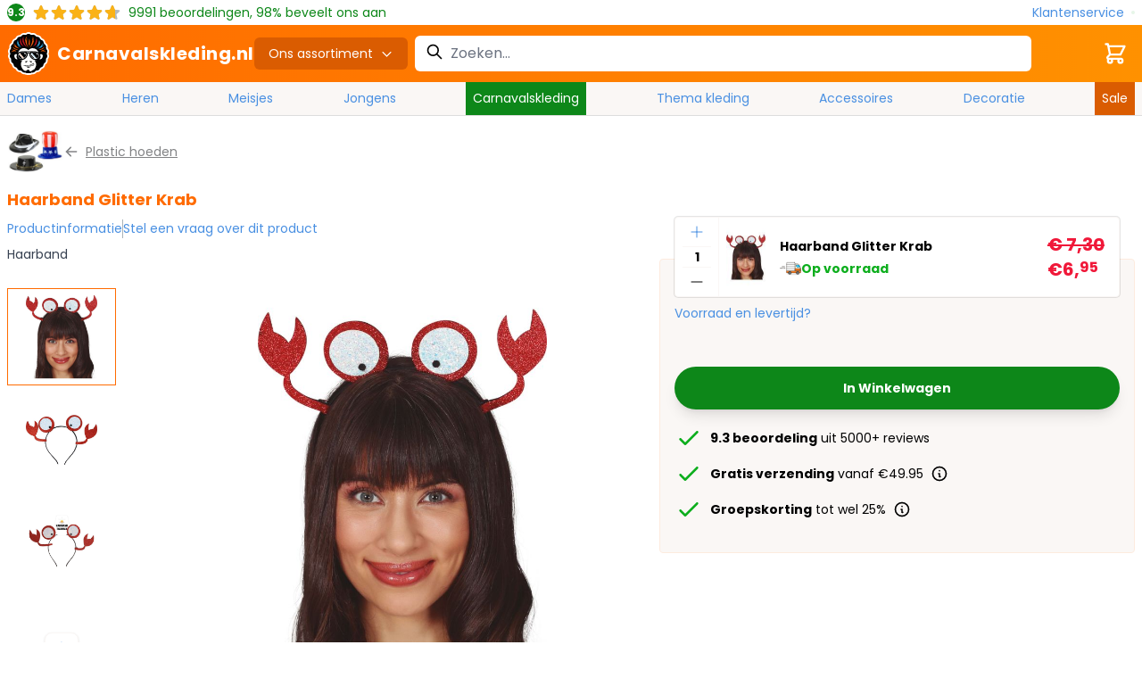

--- FILE ---
content_type: text/html; charset=UTF-8
request_url: https://www.carnavalskleding.nl/haarband-glitter-krab/
body_size: 71994
content:
<!doctype html>
<html lang="nl">
<head prefix="og: http://ogp.me/ns# fb: http://ogp.me/ns/fb# product: http://ogp.me/ns/product#">
    <meta charset="utf-8"/>
<meta name="title" content="Haarband glitter krab | Carnavalskleding.nl"/>
<meta name="description" content="Haarband glitter krab bij Carnavalskleding.nl. Bekijk snel alle artikelen! ✓ Laagste prijs garantie ✓ Voor 23:59 uur besteld = Morgen in huis!"/>
<meta name="robots" content="INDEX,FOLLOW"/>
<meta name="viewport" content="width=device-width, initial-scale=1"/>
<title>Haarband glitter krab | Carnavalskleding.nl</title>
        <link rel="stylesheet" type="text/css" defer="defer" href="https://www.carnavalskleding.nl/static/version1768814694/frontend/Elgentos/default/nl_NL/css/styles.css" />
<link rel="stylesheet" type="text/css" media="all" href="https://www.carnavalskleding.nl/static/version1768814694/frontend/Elgentos/default/nl_NL/Paynl_Payment/css/payFastCheckout.css" />
<script type="text/javascript" src="https://www.carnavalskleding.nl/static/version1768814694/frontend/Elgentos/default/nl_NL/Smile_ElasticsuiteTracker/js/tracking.min.js"></script>
<link rel="preload" as="font" crossorigin="anonymous" href="https://www.carnavalskleding.nl/static/version1768814694/frontend/Elgentos/default/nl_NL/css/fonts/poppins-v19-latin-regular.woff2" />
<link rel="preload" as="font" crossorigin="anonymous" href="https://www.carnavalskleding.nl/static/version1768814694/frontend/Elgentos/default/nl_NL/css/fonts/poppins-v19-latin-700.woff2" />
<link rel="canonical" href="https://www.carnavalskleding.nl/haarband-glitter-krab/" />
<link rel="icon" type="image/x-icon" href="https://www.carnavalskleding.nl/media/favicon/stores/1/favicon.png" />
<link rel="shortcut icon" type="image/x-icon" href="https://www.carnavalskleding.nl/media/favicon/stores/1/favicon.png" />
    
<script nonce="M2N5dXE4anB6c2c4Mno2aWxnZ2NmcDhsZnAxd21sa3A=">
    window.YIREO_GOOGLETAGMANAGER2_ENABLED = true;
    (function (events) {
        const initYireoGoogleTagManager2 = function () {
            events.forEach(function (eventType) {
                window.removeEventListener(eventType, initYireoGoogleTagManager2);
            });

                        (function (w, d, s, l, i) {
                w[l] = w[l] || [];
                w[l].push({'gtm.start': new Date().getTime(), event: 'gtm.js'});
                var f = d.getElementsByTagName(s)[0],
                    j = d.createElement(s),
                    dl = l != 'dataLayer' ? '&l=' + l : '';
                j.async = true;
                j.src = 'https\u003A\u002F\u002Fwww.googletagmanager.com' + '/gtm.js?id=' + i + dl;
                f.parentNode.insertBefore(j, f);
            })(window, document, 'script', 'dataLayer', 'GTM\u002DPTBV78HP');
                    };

        events.forEach(function (eventType) {
            window.addEventListener(eventType, initYireoGoogleTagManager2, {once: true, passive: true})
        });
    })(['load', 'keydown', 'mouseover', 'scroll', 'touchstart', 'wheel']);

    </script>
<script>
    var BASE_URL = 'https://www.carnavalskleding.nl/';
    var THEME_PATH = 'https://www.carnavalskleding.nl/static/version1768814694/frontend/Elgentos/default/nl_NL';
    var COOKIE_CONFIG = {
        "expires": null,
        "path": "\u002F",
        "domain": ".www.carnavalskleding.nl",
        "secure": true,
        "lifetime": "2592000",
        "cookie_restriction_enabled": false    };
    var CURRENT_STORE_CODE = 'cvk_nl';
    var CURRENT_WEBSITE_ID = '1';

    window.hyva = window.hyva || {}

    window.cookie_consent_groups = window.cookie_consent_groups || {}
    window.cookie_consent_groups['necessary'] = true;

    window.cookie_consent_config = window.cookie_consent_config || {};
    window.cookie_consent_config['necessary'] = [].concat(
        window.cookie_consent_config['necessary'] || [],
        [
            'user_allowed_save_cookie',
            'form_key',
            'mage-messages',
            'private_content_version',
            'mage-cache-sessid',
            'last_visited_store',
            'section_data_ids'
        ]
    );
</script>
<script>
    'use strict';
    (function( hyva, undefined ) {

        function lifetimeToExpires(options, defaults) {

            const lifetime = options.lifetime || defaults.lifetime;

            if (lifetime) {
                const date = new Date;
                date.setTime(date.getTime() + lifetime * 1000);
                return date;
            }

            return null;
        }

        function generateRandomString() {

            const allowedCharacters = '0123456789abcdefghijklmnopqrstuvwxyzABCDEFGHIJKLMNOPQRSTUVWXYZ',
                length = 16;

            let formKey = '',
                charactersLength = allowedCharacters.length;

            for (let i = 0; i < length; i++) {
                formKey += allowedCharacters[Math.round(Math.random() * (charactersLength - 1))]
            }

            return formKey;
        }

        const sessionCookieMarker = {noLifetime: true}

        const cookieTempStorage = {};

        const internalCookie = {
            get(name) {
                const v = document.cookie.match('(^|;) ?' + name + '=([^;]*)(;|$)');
                return v ? v[2] : null;
            },
            set(name, value, days, skipSetDomain) {
                let expires,
                    path,
                    domain,
                    secure,
                    samesite;

                const defaultCookieConfig = {
                    expires: null,
                    path: '/',
                    domain: null,
                    secure: false,
                    lifetime: null,
                    samesite: 'lax'
                };

                const cookieConfig = window.COOKIE_CONFIG || {};

                expires = days && days !== sessionCookieMarker
                    ? lifetimeToExpires({lifetime: 24 * 60 * 60 * days, expires: null}, defaultCookieConfig)
                    : lifetimeToExpires(window.COOKIE_CONFIG, defaultCookieConfig) || defaultCookieConfig.expires;

                path = cookieConfig.path || defaultCookieConfig.path;
                domain = !skipSetDomain && (cookieConfig.domain || defaultCookieConfig.domain);
                secure = cookieConfig.secure || defaultCookieConfig.secure;
                samesite = cookieConfig.samesite || defaultCookieConfig.samesite;

                document.cookie = name + "=" + encodeURIComponent(value) +
                    (expires && days !== sessionCookieMarker ? '; expires=' + expires.toGMTString() : '') +
                    (path ? '; path=' + path : '') +
                    (domain ? '; domain=' + domain : '') +
                    (secure ? '; secure' : '') +
                    (samesite ? '; samesite=' + samesite : 'lax');
            },
            isWebsiteAllowedToSaveCookie() {
                const allowedCookies = this.get('user_allowed_save_cookie');
                if (allowedCookies) {
                    const allowedWebsites = JSON.parse(unescape(allowedCookies));

                    return allowedWebsites[CURRENT_WEBSITE_ID] === 1;
                }
                return false;
            },
            getGroupByCookieName(name) {
                const cookieConsentConfig = window.cookie_consent_config || {};
                let group = null;
                for (let prop in cookieConsentConfig) {
                    if (!cookieConsentConfig.hasOwnProperty(prop)) continue;
                    if (cookieConsentConfig[prop].includes(name)) {
                        group = prop;
                        break;
                    }
                }
                return group;
            },
            isCookieAllowed(name) {
                const cookieGroup = this.getGroupByCookieName(name);
                return cookieGroup
                    ? window.cookie_consent_groups[cookieGroup]
                    : this.isWebsiteAllowedToSaveCookie();
            },
            saveTempStorageCookies() {
                for (const [name, data] of Object.entries(cookieTempStorage)) {
                    if (this.isCookieAllowed(name)) {
                        this.set(name, data['value'], data['days'], data['skipSetDomain']);
                        delete cookieTempStorage[name];
                    }
                }
            }
        };

        hyva.getCookie = (name) => {
            const cookieConfig = window.COOKIE_CONFIG || {};

            if (cookieConfig.cookie_restriction_enabled && ! internalCookie.isCookieAllowed(name)) {
                return cookieTempStorage[name] ? cookieTempStorage[name]['value'] : null;
            }

            return internalCookie.get(name);
        }

        hyva.setCookie = (name, value, days, skipSetDomain) => {
            const cookieConfig = window.COOKIE_CONFIG || {};

            if (cookieConfig.cookie_restriction_enabled && ! internalCookie.isCookieAllowed(name)) {
                cookieTempStorage[name] = {value, days, skipSetDomain};
                return;
            }
            return internalCookie.set(name, value, days, skipSetDomain);
        }


        hyva.setSessionCookie = (name, value, skipSetDomain) => {
            return hyva.setCookie(name, value, sessionCookieMarker, skipSetDomain)
        }

        hyva.getBrowserStorage = () => {
            const browserStorage = window.localStorage || window.sessionStorage;
            if (!browserStorage) {
                console.warn('Browser Storage is unavailable');
                return false;
            }
            try {
                browserStorage.setItem('storage_test', '1');
                browserStorage.removeItem('storage_test');
            } catch (error) {
                console.warn('Browser Storage is not accessible', error);
                return false;
            }
            return browserStorage;
        }

        hyva.postForm = (postParams) => {
            const form = document.createElement("form");

            let data = postParams.data;

            if (! postParams.skipUenc && ! data.uenc) {
                data.uenc = btoa(window.location.href);
            }
            form.method = "POST";
            form.action = postParams.action;

            Object.keys(postParams.data).map(key => {
                const field = document.createElement("input");
                field.type = 'hidden'
                field.value = postParams.data[key];
                field.name = key;
                form.appendChild(field);
            });

            const form_key = document.createElement("input");
            form_key.type = 'hidden';
            form_key.value = hyva.getFormKey();
            form_key.name="form_key";
            form.appendChild(form_key);

            document.body.appendChild(form);

            form.submit();
        }

        hyva.getFormKey = function () {
            let formKey = hyva.getCookie('form_key');

            if (!formKey) {
                formKey = generateRandomString();
                hyva.setCookie('form_key', formKey);
            }

            return formKey;
        }

        hyva.formatPrice = (value, showSign, options = {}) => {
            const formatter = new Intl.NumberFormat(
                'nl\u002DNL',
                Object.assign({
                    style: 'currency',
                    currency: 'EUR',
                    signDisplay: showSign ? 'always' : 'auto'
                }, options)
            );
            return (typeof Intl.NumberFormat.prototype.formatToParts === 'function') ?
                formatter.formatToParts(value).map(({type, value}) => {
                    switch (type) {
                        case 'currency':
                            return '\u20AC' || value;
                        case 'minusSign':
                            return '- ';
                        case 'plusSign':
                            return '+ ';
                        default :
                            return value;
                    }
                }).reduce((string, part) => string + part) :
                formatter.format(value);
        }

        const formatStr = function (str, nStart) {
            const args = Array.from(arguments).slice(2);

            return str.replace(/(%+)([0-9]+)/g, (m, p, n) => {
                const idx = parseInt(n) - nStart;

                if (args[idx] === null || args[idx] === void 0) {
                    return m;
                }
                return p.length % 2
                    ? p.slice(0, -1).replace('%%', '%') + args[idx]
                    : p.replace('%%', '%') + n;
            })
        }

        hyva.str = function (string) {
            const args = Array.from(arguments);
            args.splice(1, 0, 1);

            return formatStr.apply(undefined, args);
        }

        hyva.strf = function () {
            const args = Array.from(arguments);
            args.splice(1, 0, 0);

            return formatStr.apply(undefined, args);
        }

        /**
         * Take a html string as `content` parameter and
         * extract an element from the DOM to replace in
         * the current page under the same selector,
         * defined by `targetSelector`
         */
        hyva.replaceDomElement = (targetSelector, content) => {
            // Parse the content and extract the DOM node using the `targetSelector`
            const parser = new DOMParser();
            const doc = parser.parseFromString(content, 'text/html');
            const contentNode = doc.querySelector(targetSelector);

            // Bail if content can't be found
            if (!contentNode) {
                return;
            }

            hyva.activateScripts(contentNode)

            // Replace the old DOM node with the new content
            document.querySelector(targetSelector).replaceWith(contentNode);

            // Reload customerSectionData and display cookie-messages if present
            window.dispatchEvent(new CustomEvent("reload-customer-section-data"));
            hyva.initMessages();
        }

        hyva.activateScripts = (contentNode) => {
            // Extract all the script tags from the content.
            // Script tags won't execute when inserted into a dom-element directly,
            // therefore we need to inject them to the head of the document.
            const tmpScripts = contentNode.getElementsByTagName('script');

            if (tmpScripts.length > 0) {
                // Push all script tags into an array
                // (to prevent dom manipulation while iterating over dom nodes)
                const scripts = [];
                for (let i = 0; i < tmpScripts.length; i++) {
                    scripts.push(tmpScripts[i]);
                }

                // Iterate over all script tags and duplicate+inject each into the head
                for (let i = 0; i < scripts.length; i++) {
                    let script = document.createElement('script');
                    script.innerHTML = scripts[i].innerHTML;

                    document.head.appendChild(script);

                    // Remove the original (non-executing) node from the content
                    scripts[i].parentNode.removeChild(scripts[i]);
                }
            }
            return contentNode;
        }

        const replace = {['+']: '-', ['/']: '_', ['=']: ','};
        hyva.getUenc = () => btoa(window.location.href).replace(/[+/=]/g, match => replace[match]);

        let currentTrap;

        const focusableElements = (rootElement) => {
            const selector = 'button, [href], input, select, textarea, details, [tabindex]:not([tabindex="-1"]';
            return Array.from(rootElement.querySelectorAll(selector))
                .filter(el => {
                    return el.style.display !== 'none'
                        && !el.disabled
                        && el.tabIndex !== -1
                        && (el.offsetWidth || el.offsetHeight || el.getClientRects().length)
                })
        }

        const focusTrap = (e) => {
            const isTabPressed = e.key === 'Tab' || e.keyCode === 9;
            if (!isTabPressed) return;

            const focusable = focusableElements(currentTrap)
            const firstFocusableElement = focusable[0]
            const lastFocusableElement = focusable[focusable.length - 1]

            e.shiftKey
                ? document.activeElement === firstFocusableElement && (lastFocusableElement.focus(), e.preventDefault())
                : document.activeElement === lastFocusableElement && (firstFocusableElement.focus(), e.preventDefault())
        };

        hyva.releaseFocus = (rootElement) => {
            if (currentTrap && (!rootElement || rootElement === currentTrap)) {
                currentTrap.removeEventListener('keydown', focusTrap)
                currentTrap = null
            }
        }
        hyva.trapFocus = (rootElement) => {
            if (!rootElement) return;
            hyva.releaseFocus()
            currentTrap = rootElement
            rootElement.addEventListener('keydown', focusTrap)
            const firstElement = focusableElements(rootElement)[0]
            firstElement && firstElement.focus()
        }

                hyva.alpineInitialized = (fn) => window.addEventListener('alpine:initialized', fn, {once: true})
                window.addEventListener('user-allowed-save-cookie', () => internalCookie.saveTempStorageCookies())

    }( window.hyva = window.hyva || {} ));
</script>
<script>
    if (!window.IntersectionObserver) {
        window.IntersectionObserver = function (callback) {
            this.observe = el => el && callback(this.takeRecords());
            this.takeRecords = () => [{isIntersecting: true, intersectionRatio: 1}];
            this.disconnect = () => {};
            this.unobserve = () => {};
        }
    }
</script>

<meta property="og:type" content="product" />
<meta property="og:title"
      content="Haarband&#x20;Glitter&#x20;Krab" />
<meta property="og:image"
      content="https://www.carnavalskleding.nl/media/catalog/product/cache/058c0efaab55c849325697b48f66daa1/cvk/h/a/haarband-glitter-krab-0.jpg" />
<meta property="og:description"
      content="" />
<meta property="og:url" content="https://www.carnavalskleding.nl/haarband-glitter-krab/" />
    <meta property="product:price:amount" content="6.95"/>
    <meta property="product:price:currency"
      content="EUR"/>
<script type="application/ld+json">{"@context":"https:\/\/schema.org","@type":"Organization","@id":"https:\/\/www.carnavalskleding.nl\/","name":"Carnavalskleding.nl","description":"Carnavalskleding.NL is de Nederlandse webshop in Carnavalskleding, Feestkleding en Feestartikelen. Met meer dan 100.000 verschillende artikelen tegen de goedkoopste prijzen slaag je bij ons altijd!","telephone":"085 - 065 3440","email":"klantenservice@carnavalskleding.nl","address":{"@type":"PostalAddress","addressCountry":"NL","addressLocality":"Albergen","addressRegion":"Overijssel","streetAddress":"Zenderseweg 42B","postalCode":"7665TN"},"image":"https:\/\/www.carnavalskleding.nl\/media\/seller_image\/default\/icon.png","url":"https:\/\/www.carnavalskleding.nl\/"}</script><script type="application/ld+json">{"@context":"https:\/\/schema.org","@type":"BreadcrumbList","itemListElement":[{"@type":"ListItem","item":{"@id":"https:\/\/www.carnavalskleding.nl\/productgroep\/","name":"Productgroep"},"position":1},{"@type":"ListItem","item":{"@id":"https:\/\/www.carnavalskleding.nl\/carnavalsaccessoires\/","name":"Carnavalsaccessoires"},"position":2},{"@type":"ListItem","item":{"@id":"https:\/\/www.carnavalskleding.nl\/hoeden-hoofddeksels\/","name":"Hoeden & Hoofddeksels"},"position":3},{"@type":"ListItem","item":{"@id":"https:\/\/www.carnavalskleding.nl\/feesthoedjes\/","name":"Feesthoedjes"},"position":4},{"@type":"ListItem","item":{"@id":"https:\/\/www.carnavalskleding.nl\/plastic-hoeden\/","name":"Plastic hoeden"},"position":5},{"@type":"ListItem","item":{"@id":"https:\/\/www.carnavalskleding.nl\/haarband-glitter-krab\/","name":"Haarband Glitter Krab"},"position":6}]}</script><script type="application/ld+json">{"@context":"https:\/\/schema.org","@type":"Product","name":"Haarband Glitter Krab","description":"","image":"https:\/\/www.carnavalskleding.nl\/media\/catalog\/product\/cache\/74c1057f7991b4edb2bc7bdaa94de933\/cvk\/h\/a\/haarband-glitter-krab-0.jpg","offers":{"@type":"https:\/\/schema.org\/Offer","price":6.95,"url":"https:\/\/www.carnavalskleding.nl\/haarband-glitter-krab\/","priceCurrency":"EUR","availability":"https:\/\/schema.org\/InStock","shippingDetails":{"deliveryTime":{"businessDays":{"@type":"OpeningHoursSpecification","dayOfWeek":[""]},"@type":"ShippingDeliveryTime"},"@type":"OfferShippingDetails"}}}</script></head>
<body id="html-body" class="catalog-product-view product-haarband-glitter-krab page-layout-1column">

<script type="text/x-magento-init">
    {
        "*": {
            "Paynl_Payment/js/fast-checkout": {
                "minicartEnabled": false,
                "modalEnabled": true            }
        }
    }
</script><noscript><iframe src="https://www.googletagmanager.com/ns.html?id=GTM-PTBV78HP" height="0" width="0" style="display:none;visibility:hidden"></iframe></noscript>
<input name="form_key" type="hidden" value="D1IgnDte0ZBvEaq6" /><script>
    'use strict';
    (function( cvk ) {
        cvk.isTomorrow = function (timestamp, timestampToday) {
            const date = new Date(timestamp * 1000);
            date.setUTCHours(0, 0, 0, 0);

            const tomorrow = new Date(timestampToday * 1000);
            tomorrow.setUTCHours(24,0,0,0);

            return date.getTime() === tomorrow.getTime();
        }

        cvk.getFormattedDate = function (date) {
            return Intl.DateTimeFormat('nl\u002DNL', {
                weekday: 'long',
                day: 'numeric',
                month: 'long',
            }).format(date)
        }

        cvk.getDeliveryData = function (productItems, clean = false) {
            let deliveryUrl = new URL('https://www.carnavalskleding.nl/delivery/dates/byids/');

            if (typeof productItems !== 'number') {
                Object.values(productItems).forEach(
                    item => deliveryUrl.searchParams.append('id[]', item.id)
                );
            } else {
                deliveryUrl.searchParams.append('id', productItems)
            }

            if (clean) {
                deliveryUrl.searchParams.append('clean', clean)
            }

            return fetch(deliveryUrl).then((response) => {
                return response.json().then((data) => {
                    return data;
                }).catch((err) => {
                    console.log(err)
                })
            });
        }

        cvk.formatSingleDate = function (stockData) {
            const timestamp = stockData['timestamp'];
            const timestampToday = stockData['timestamp_today'];

            if (stockData['in_stock'] === false) {
                return '<span class="text-red-light">Uitverkocht</span>'
            }

            if (timestamp === null || timestamp === false) {
                return '<span class="text-green">Op\u0020voorraad</span>'
            }

            if(cvk.isTomorrow(timestamp, timestampToday)) {
                return "<span class='text-green'>Morgen\u0020in\u0020huis</span>"
            }

            const formattedDate = cvk.getFormattedDate(new Date(timestamp * 1000));

            if (stockData['cvk_stock'] === true) {
                return '<span class="text-green">' + formattedDate + '</span>'
            }

            return '<span class="text-orange">' + formattedDate + '</span>'
        }

        cvk.formatDate = function (qty, deliveryData) {
            if (deliveryData.length <= 0) {
                return '<span class="text-green">Op\u0020voorraad</span>';
            }

            if (deliveryData.length > 0 && qty > deliveryData[deliveryData.length - 1].qty) {
                return '<span class="text-red-light">Uitverkocht</span>'
            }

            const timestamp = Object.values(deliveryData)
                .sort((current, next) => next.timestamp - current.timestamp)
                .reduce(
                    (carry, method) => method.qty >= qty
                        ? method.timestamp
                        : carry,
                    deliveryData[deliveryData.length - 1].timestamp
                );

            if (cvk.isTomorrow(timestamp, deliveryData[0].timestamp_today)) {
                return "<span class='text-green'>Morgen\u0020in\u0020huis</span>"
            }

            const formattedDate = cvk.getFormattedDate(new Date(timestamp * 1000));

            if (
                deliveryData?.cvk_stock === true ||
                (deliveryData[0]?.source === 'warehouse_carnavalskleding' && qty <= deliveryData[0]?.qty)
            ) {
                return '<span class="text-green">' + formattedDate + '</span>'
            }


            return '<span class="text-orange">' + formattedDate + '</span>'

        }

        cvk.getSkuFromLabel = function (productItems, label, parentId) {
            let sku = null;

            Object.values(productItems).forEach(product => {
                if (product.size === label && product.parent_id === parentId) {
                    sku = product.sku
                }
            })

            return sku;
        }

        cvk.calculateAdditionalCost = function(id, optionConfig) {
            const difference = Math.abs(optionConfig.prices.finalPrice.amount - optionConfig.optionPrices[id].finalPrice.amount)

            if (difference > 0) {
                return "+ " + hyva.formatPrice(difference)
            } else if (difference < 0) {
                return "- " + hyva.formatPrice(difference)
            }
        }

        cvk.getDeliveryDataFromSku = function(deliveryData, productId, sku) {
            deliveryData = deliveryData.dates[productId];

            const deliverDataIndex = Object.keys(deliveryData).find((item) => deliveryData[item][sku]);

            return deliveryData[deliverDataIndex][sku];
        }

        cvk.displayValueInInput = function (productId, label) {
            document.querySelector(`[data-inputvalue-product-id="${productId}"`).innerHTML = label
            document.querySelector(`[data-selectedvalue-product-id="${productId}"`).classList.remove('hidden')
            document.querySelector(`[data-inputplaceholder-product-id="${productId}"`).classList.add('hidden')
        }

        cvk.alterAmountInStockLabels = function (productId, deliveryData){
            if (deliveryData.length <= 0) {
                return;
            }

            const QtyInStockCvk = deliveryData[0].qty
            const QtyInStockWarehouse = deliveryData[deliveryData.length - 1].qty
            const deliveryParentContainer = document.querySelector(`[data-deliverycontainer-product-id="${productId}"`).classList

            const amountInStockLabel = document.querySelector(`[data-instock-product-id="${productId}"`)
            const amountAvailableLabel = document.querySelector(`[data-available-product-id="${productId}"`)

            let qtyInStockLabel = QtyInStockCvk

            if(QtyInStockCvk === 0) {
                amountInStockLabel.parentElement.classList.add('hidden')
            }  else {
                amountInStockLabel.parentElement.classList.remove('hidden')

                if (QtyInStockCvk > 49) {
                    qtyInStockLabel = "49+"
                }

                if (cvk.isTomorrow(deliveryData[0].timestamp, deliveryData[0].timestamp_today)) {
                    amountInStockLabel.innerHTML = `${qtyInStockLabel} stuks\u0020morgen\u0020in\u0020huis.`
                } else {
                    const formattedDate = cvk.getFormattedDate(new Date(deliveryData[0].timestamp * 1000));
                    amountInStockLabel.innerHTML = `${qtyInStockLabel} stuks ${formattedDate}`
                }
            }

            if (QtyInStockWarehouse > 49) {
                amountAvailableLabel.innerHTML = '49+';
            } else {
                amountAvailableLabel.innerHTML = QtyInStockWarehouse;
            }

            deliveryParentContainer.remove('hidden');
        }

        cvk.getFormattedDateString = function(qty, sku, productId, deliveryData) {
            if(deliveryData.length <= 0) {
                return '<span class="text-green">Op\u0020voorraad</span>';
            }
            const deliveryDataFromSku = cvk.getDeliveryDataFromSku(deliveryData, productId, sku);
            return cvk.formatDate(qty, deliveryDataFromSku);
        }

        cvk.getSplitFormattedFinalPrice = function(value) {
            const formatter = new Intl.NumberFormat(
                document.documentElement.lang,
                {
                    style: 'currency',
                    currency: 'EUR',
                    signDisplay: "always"
                }
            );
            return (typeof Intl.NumberFormat.prototype.formatToParts === 'function') ?
                formatter.formatToParts(value).map(({type, value}) => {
                switch (type) {
                    case 'currency':
                        return '€' || value;
                    case 'plusSign': return '';
                    case 'group': return '';
                    case 'fraction': return '<span class="text-base">' + value + '</span>'
                    case 'literal': return '';
                    default: return value
                }
            }).reduce((string, part) => string + part) : formatter.format(value);
        }

    }( window.cvk = window.cvk || {} ));
</script>
<script nonce="M2N5dXE4anB6c2c4Mno2aWxnZ2NmcDhsZnAxd21sa3A=">
    function yireoGoogleTagManager2Pusher(eventData, message, callback) {
        window.YIREO_GOOGLETAGMANAGER2_PAST_EVENTS = window.YIREO_GOOGLETAGMANAGER2_PAST_EVENTS || [];

        function doCallback(cb) {
            if (undefined === cb) {
                return;
            }

            cb();
        }


        const copyEventData = Object.assign({}, eventData);
        let metaData = {};
        if (copyEventData.meta) {
            metaData = copyEventData.meta;
            delete copyEventData.meta;
        }

        const eventHash = btoa(encodeURIComponent(JSON.stringify(copyEventData)));
        if (window.YIREO_GOOGLETAGMANAGER2_PAST_EVENTS.includes(eventHash)) {
            yireoGoogleTagManager2Logger('Warning: Event already triggered', eventData);
            doCallback(callback);
            return;
        }

        if (metaData && metaData.allowed_pages && metaData.allowed_pages.length > 0
            && false === metaData.allowed_pages.some(page => window.location.pathname.includes(page))) {
            yireoGoogleTagManager2Logger('Warning: Skipping event, not in allowed pages', window.location.pathname, eventData);
            doCallback(callback);
            return;
        }

        if (metaData && metaData.allowed_events) {
            for (const [allowedEventKey, allowedEvent] of Object.entries(metaData.allowed_events)) {
                window.addEventListener(allowedEvent, function () {
                    const eventDataCopy = Object.assign({}, eventData);
                    eventDataCopy.meta.allowed_events = false;
                    yireoGoogleTagManager2Pusher(eventDataCopy, 'push (allowed event "' + eventData.event + '") [script-pusher]');
                });
            }

            yireoGoogleTagManager2Logger('Warning: Skipping event, not in allowed events', window.location.pathname, eventData);
            doCallback(callback);
            return;
        }

        if (!message) {
            message = 'push (unknown) [unknown]';
        }

        yireoGoogleTagManager2Logger(message, eventData);
        window.dataLayer = window.dataLayer || [];

        if (eventData.ecommerce) {
            window.dataLayer.push({ecommerce: null});
        }

        try {
            window.dataLayer.push(eventData);
            window.YIREO_GOOGLETAGMANAGER2_PAST_EVENTS.push(eventHash);
        } catch(error) {
            doCallback(callback);
        }

        doCallback(callback);
    }
</script>
<script nonce="M2N5dXE4anB6c2c4Mno2aWxnZ2NmcDhsZnAxd21sa3A=">
    function yireoGoogleTagManager2Logger(...args) {
        const debug = window.YIREO_GOOGLETAGMANAGER2_DEBUG || false;
        if (false === debug) {
            return;
        }

        var color = 'gray';
        if (args[0].toLowerCase().startsWith('push')) {
            color = 'green';
        }

        if (args[0].toLowerCase().startsWith('warning')) {
            color = 'orange';
        }

        var css = 'color:white; background-color:' + color + '; padding:1px;'
        console.log('%cYireo_GoogleTagManager2', css, ...args);
    }
</script>

<script>
    'use strict';
    (function(hyva) {
                const formValidationRules = {
            required(value, options, field, context) {
                const el = field.element.type === 'hidden' ? createTextInputFrom(field.element) : field.element,
                    msg = 'Dit\u0020is\u0020een\u0020verplicht\u0020veld.';

                if (el.type === 'radio' || el.type === 'checkbox') {
                    return (value === undefined || value.length === 0) ? msg : true;
                }

                el.setAttribute('required', '');
                el.checkValidity();

                return el.validity.valueMissing ? msg : true;
            },
            maxlength(value, options, field, context) {
                const n = Number(options)
                if (value.length > n) {
                    return n === 1
                        ? hyva.strf('Please\u0020enter\u0020no\u0020more\u0020than\u00201\u0020character.')
                        : hyva.strf('Please\u0020enter\u0020no\u0020more\u0020than\u0020\u00250\u0020characters.', options)
                }
                return true;
            },
            minlength(value, options, field, context) {
                const n = Number(options)
                if (value.length > 0 && value.length < n) {
                    return n === 1
                        ? hyva.strf('Please\u0020enter\u0020at\u0020least\u00201\u0020character.')
                        : hyva.strf('Please\u0020enter\u0020at\u0020least\u0020\u00250\u0020characters.', options)
                }
                return true;
            },
            max(value, options, field, context) {
                field.element.setAttribute('max', options);
                field.element.checkValidity();
                if (field.element.validity.rangeOverflow) {
                    return hyva.strf('Please\u0020enter\u0020a\u0020value\u0020less\u0020than\u0020or\u0020equal\u0020to\u0020\u0022\u00250\u0022.', options);
                }
                return true;
            },
            min(value, options, field, context) {
                field.element.setAttribute('min', options);
                field.element.checkValidity();
                if (field.element.validity.rangeUnderflow) {
                    return hyva.strf('Please\u0020enter\u0020a\u0020value\u0020greater\u0020than\u0020or\u0020equal\u0020to\u0020\u0022\u00250\u0022.', options);
                }
                return true;
            },
            step(value, options, field, context) {
                field.element.setAttribute('step', options);
                field.element.checkValidity();
                if (field.element.validity.stepMismatch) {
                    const val = Number(value);
                    const step = Number(options);
                    const msg = 'Please\u0020enter\u0020a\u0020valid\u0020value.\u0020The\u0020two\u0020nearest\u0020valid\u0020values\u0020are\u0020\u0022\u00250\u0022\u0020and\u0020\u0022\u00251\u0022.';
                    return hyva.strf(msg, Math.floor(val / step) * step, Math.ceil(val / step) * step);
                }
                return true;
            },
            pattern(value, options, field, context) {
                field.element.setAttribute('pattern', options);
                field.element.checkValidity();
                if (field.element.validity.patternMismatch) {
                    return field.element.title
                        ? hyva.strf('Please\u0020match\u0020the\u0020requested\u0020format\u003A\u0020\u00250.', field.element.title)
                        : 'Please\u0020match\u0020the\u0020requested\u0020format.'
                }
                return true;
            },
            email(value, options, field, context) {
                                const rule = /^([a-z0-9,!\#\$%&'\*\+\/=\?\^_`\{\|\}~-]|[\u00A0-\uD7FF\uF900-\uFDCF\uFDF0-\uFFEF])+(\.([a-z0-9,!\#\$%&'\*\+\/=\?\^_`\{\|\}~-]|[\u00A0-\uD7FF\uF900-\uFDCF\uFDF0-\uFFEF])+)*@([a-z0-9-]|[\u00A0-\uD7FF\uF900-\uFDCF\uFDF0-\uFFEF])+(\.([a-z0-9-]|[\u00A0-\uD7FF\uF900-\uFDCF\uFDF0-\uFFEF])+)*\.(([a-z]|[\u00A0-\uD7FF\uF900-\uFDCF\uFDF0-\uFFEF]){2,})$/i;
                if (value.length > 0 && !rule.test(value)) {
                    return 'Vul\u0020een\u0020geldig\u0020e\u002Dmailadres\u0020in.';
                }
                return true;
            },
            password(value, options, field, context) {
                const rule = /^(?=.*?[A-Z])(?=.*?[a-z])(?=.*?[0-9])(?=.*?[#?!@$%^&*-]).{8,}$/;
                if (value.length > 0 && !rule.test(value)) {
                    return 'Please\u0020provide\u0020at\u0020least\u0020one\u0020upper\u0020case,\u0020one\u0020lower\u0020case,\u0020one\u0020digit\u0020and\u0020one\u0020special\u0020character\u0020\u0028\u0023\u003F\u0021\u0040\u0024\u0025\u005E\u0026\u002A\u002D\u0029';
                }
                return true;
            },
            equalTo(value, options, field, context) {
                const dependencyField = context.fields[options].element;
                if (value !== dependencyField.value) {
                    const dependencyFieldName =
                        dependencyField.label ||
                        dependencyField.title ||
                        (dependencyField.labels && dependencyField.labels[0] && dependencyField.labels[0].innerText) ||
                        dependencyField.name;
                    return hyva.strf('This\u0020field\u0020value\u0020must\u0020be\u0020the\u0020same\u0020as\u0020\u0022\u00250\u0022.', dependencyFieldName);
                }
                return true;
            }
        };

                function raceSome(promises, pred) {
            return new Promise((resolve, reject) => {

                if (promises.length === 0) {
                    return resolve();
                }

                let settled = false, nDone = 0;

                const resolveIf = v => {
                    if (!settled && (pred(v) || ++nDone === promises.length)) {
                        settled = true;
                        resolve(v);
                    }
                    return v;
                }

                promises.map(promise => {
                    promise.then(resolveIf).catch(reason => {
                        settled = true;
                        reject(reason)
                    });
                    return promise;
                });
            });
        }

        const INPUT_ATTRIBUTE_RULES = {min: 'min', max: 'max', required: 'required', minlength: 'minlength', maxlength: 'maxlength', step: 'step', pattern: 'pattern'}
        const INPUT_TYPE_RULES = {email: 'email'}

        function getRules(element) {
            let rules = {};
            Object.keys(INPUT_ATTRIBUTE_RULES).forEach(attrName => {
                if (element.hasAttribute(attrName)) {
                    rules[INPUT_ATTRIBUTE_RULES[attrName]] = element.getAttribute(attrName);
                }
            })
            if (INPUT_TYPE_RULES[element.type]) {
                rules[INPUT_TYPE_RULES[element.type]] = true;
            }

            if (element.dataset.validate) {
                try {
                    Object.assign(rules, JSON.parse(element.dataset.validate));
                } catch (error) {
                    console.error('Validator error. Cannot parse data-validate attribute of element:\n', element);
                }
            }

            return rules;
        }

        function isInvalidRuleResult(ruleState) {
            return typeof ruleState === 'string' || !ruleState || (ruleState.type && ruleState.content);
        }

        async function runValidateFn(rule, options, value, field) {
            return formValidationRules[rule](value, options, field, this);
        }

        function generateId() {
            let id;
            do {
                id = `${this.idPrefix}-${++this.idSeq}`;
            } while (document.getElementById(id));
            return id;
        }

        function isVisible(element) {
            const el = element.type !== 'hidden' ? element : (element.parentElement || {});
            return !!(el.offsetWidth || el.offsetHeight || el.getClientRects().length)
        }

        function elementWillValidate(element) {
            return (element.willValidate || element.type === 'hidden')
                && element.tagName !== 'BUTTON'
                && element.disabled === false
                && !(element.tagName === 'INPUT' && element.type === 'submit')
                && (element.hasAttribute('data-validate-hidden') || isVisible(element))
        }

        function createMessageContainer(el, fieldWrapperClassName) {
            if (! el.parentElement) {
                return;
            }
            const refocus = document.activeElement === el;
            const wrapper = document.createElement('div');
            wrapper.classList.add.apply(wrapper.classList, fieldWrapperClassName.split(' '));
            el.parentElement.insertBefore(wrapper, el);
            wrapper.appendChild(el);
            refocus && document.activeElement !== el && el.focus();
            return wrapper;
        }

        function containerNotFound(selector, el) {
            const msg = `Cannot find message container element ${selector} of ${el.name}`;
            console.error(msg, el);
            throw msg;
        }

        function createTextInputFrom(el) {
            const text = document.createElement('INPUT');
            text.type = 'text';
            text.value = el.value;
            return text;
        }

        function classNamesToSelector(classNames) {
            return classNames.split(' ')
                .filter(className => className.length > 0)
                .map(className => `.${className}`)
                .join('')
        }

        function hasMessagesWrapper(field, messagesWrapperClassName) {
            return this.getMessageContainer(field).querySelector(classNamesToSelector(messagesWrapperClassName));
        }

        function getMessagesWrapper(field, messagesWrapperClassName) {
            if (hasMessagesWrapper.call(this, field, messagesWrapperClassName)) {
                return this.getMessageContainer(field).querySelector(classNamesToSelector(messagesWrapperClassName));
            }

            const msgWrapper = document.createElement('ul');
            const msgId = generateId.call(this);
            msgWrapper.id = msgId;
            field.element.setAttribute('aria-errormessage', msgId);
            field.element.setAttribute('aria-describedby', msgId);
            msgWrapper.classList.add.apply(msgWrapper.classList, messagesWrapperClassName.split(' '));
            if (field.validateOnChange) {
                msgWrapper.setAttribute('aria-live', 'polite');
            }
            this.getMessageContainer(field).appendChild(msgWrapper);

            return msgWrapper;
        }

        function getCheckedValues(field) {
            const name = field.element.name.replace(/([\\"])/g, '\\$1');
            const elements = field.element.form.querySelectorAll('input[name="' + name + '"]:checked');
            return Array.from(elements).map(el => el.value);
        }

        function escapeHtml(s) {
            const div = document.createElement('div')
            div.innerText = s;
            return div.innerHTML;
        }

        
        function formValidation(formElement, options) {
            // Disable browser default validation
            if (formElement.tagName === 'FORM') {
                formElement.setAttribute('novalidate', '');
            } else {
                console.error('formValidation can be initialized only on FORM element', formElement);
                return;
            }

            options = Object.assign({
                fieldWrapperClassName: 'field field-reserved',
                messagesWrapperClassName: 'messages',
                validClassName: 'field-success',
                invalidClassName: 'field-error',
                pageMessagesWrapperSelector: null,
                scrollToFirstError: true,
            }, options || {});

            return {
                state: {
                    valid: false,
                },
                fields: {},
                idSeq: 0,
                idPrefix: formElement.id || 'vld-msg',
                setupFields(elements) {
                    this.fields = {};
                    Array.from(elements).forEach(element => {
                        if (elementWillValidate(element)) {
                            this.setupField(element);
                        }
                    });
                },
                setupField(element) {
                    if (! element) return;
                    const onChange = !!element.dataset.onChange;
                    if (elementWillValidate(element)) {
                        const rules = getRules(element);
                        if (Object.keys(rules).length > 0) {
                            if (this.fields[element.name]) {
                                Object.assign(this.fields[element.name].rules, rules);
                            } else {
                                this.fields[element.name] = {
                                    element,
                                    rules: rules,
                                    validateOnChange: onChange,
                                    state: {
                                        valid: null,
                                        rules: {}
                                    }
                                }
                            }
                        }
                    } else {
                        console.error('Element will not validate', element);
                    }
                },
                onSubmit(event) {
                    if (event.target.tagName === 'FORM') {
                        event.preventDefault();

                        this.validate()
                            .then(() => event.target.submit())
                            .catch(invalidElements => {});
                    }
                },
                onChange(event) {
                    event.target.dataset.onChange = 'true';
                    if (!Object.keys(this.fields).length) {
                        this.setupFields(formElement.elements);
                    }
                    if (!Object.keys(this.fields).includes(event.target.name)) {
                        this.setupField(event.target);
                    }
                    const field = this.fields[event.target.name];

                    this.validateField(field);
                    field && field.element.removeAttribute('data-on-change')
                },
                validateSafe() {
                    return new Promise(resolve => this.validate().then(() => resolve(true)).catch(() => {}))
                },
                validate() {
                    if (!Object.keys(this.fields).length || !Object.keys(this.fields).length !== formElement.elements.length) {
                        this.setupFields(formElement.elements);
                    }
                    return new Promise(async (resolve, reject) => {
                        if (formElement.elements) {
                                                        await raceSome(this.validateFields(), result => result !== true)
                            const invalidFields = Object.values(this.fields).filter(field => !field.state.valid);
                            this.state.valid = invalidFields.length === 0;
                            if (this.state.valid) {
                                resolve();
                            } else {
                                if (options.scrollToFirstError && invalidFields.length > 0) {
                                    invalidFields[0].element.focus()
                                    invalidFields[0].element.select && invalidFields[0].element.select();
                                }
                                reject(invalidFields.map(field => field.element));
                            }
                        }
                    });
                },
                                validateFields() {
                    const fields = Object.values(this.fields);

                                        fields.forEach(field => {
                        this.getMessageContainer(field).classList.remove(options.validClassName, options.invalidClassName)
                    });
                                        return fields.map(field => this.validateField(field))
                },
                                validateField(field) {
                                        if (! field || ! elementWillValidate(field.element)) {
                        return new Promise(resolve => resolve(true))
                    }

                    let value;
                    if (field.element.type === 'checkbox') {
                        value = getCheckedValues(field);
                    } else if (field.element.type === 'radio') {
                        value = getCheckedValues(field)[0] || undefined;
                    } else if (field.element.tagName === 'SELECT' && field.element.multiple) {
                        value = Array.from(field.element.selectedOptions).map(opt => opt.value);
                    } else {
                        value = field.element.value;
                    }

                    const rules = field.rules || {};

                                        field.state.valid = true;
                    this.showFieldState(field);

                
                                        const fieldValidations = Object.keys(rules).filter(rule => formValidationRules[rule]).map(async rule => {
                        return runValidateFn.call(this, rule, rules[rule], value, field).then(result => {
                            field.state.rules[rule] = result;
                            return result;
                        })
                    });

                    return new Promise(resolve => {
                                                Promise.all(fieldValidations).then(results => {
                                                                                    field.state.valid = !elementWillValidate(field.element) || rules.length === 0 || !results.some(isInvalidRuleResult)
                            this.showFieldState(field);
                            resolve(field.state.valid);
                        })
                    });
                },
                                getMessagesByField(field) {
                    const messages = [];
                    const invalidRules = Object.keys(field.state.rules).filter(rule => isInvalidRuleResult(field.state.rules[rule]));

                    field.rules && Object.keys(field.rules).forEach((rule) => {
                        if (invalidRules.includes(rule)) {
                            const customMessage = field.element.getAttribute('data-msg-' + rule);
                            const message = customMessage ? customMessage : field.state.rules[rule];
                            const ruleOptions = JSON.parse(JSON.stringify(field.rules[rule]));

                            if (typeof message === 'undefined' || message === null || (typeof message !== 'string' && ! message.type)) {
                                messages.push(hyva.strf('Validation rule "%0" failed.', rule));
                            } else if (Array.isArray(ruleOptions)) {
                                ruleOptions.unshift(message.type ? message.content : message);
                                const content = hyva.strf.apply(null, ruleOptions);
                                messages.push(message.type ? {type: message.type, content} : content);
                            } else {
                                const content = hyva.strf(message.type ? message.content : message, ruleOptions)
                                messages.push(message.type ? {type: message.type, content} : content);
                            }
                        }
                    });
                    return messages;
                },
                /** @deprecated */
                getFieldWrapper(field) {
                                        return this.getMessageContainer(field)
                },
                getMessageContainer(field) {
                    let container;
                    const pageSelector = field.element.getAttribute('data-validation-container') || options.pageMessagesContainerSelector;
                    if (pageSelector) {
                        container = document.querySelector(pageSelector)
                            || containerNotFound(pageSelector, field.element)
                    } else {
                        const containerSelector = classNamesToSelector(options.fieldWrapperClassName);
                        container = field.element.closest(containerSelector)
                            || createMessageContainer(field.element, options.fieldWrapperClassName)
                            || containerNotFound(containerSelector, field.element);
                    }

                    return container;
                },
                showFieldState(field) {
                    const container = this.getMessageContainer(field),
                        hasErrorMessages = hasMessagesWrapper.call(this, field, options.messagesWrapperClassName),
                        messages = this.getMessagesByField(field).map(m => {
                            return m.type !== 'html' ? escapeHtml(m.type ? m.content : m) : m.content;
                        });
                    container.classList.toggle(options.validClassName, field.state.valid && ! hasErrorMessages);
                    container.classList.toggle(options.invalidClassName, !field.state.valid || hasErrorMessages);
                    this.createHtmlErrorMessage(field, messages);

                    if (field.state.valid) {
                        field.element.removeAttribute('aria-invalid');
                    } else {
                        field.element.setAttribute('aria-invalid', 'true');
                        if (! document.activeElement) {
                            field.element.focus();
                        }
                    }
                },
                removeMessages(field, messagesClass) {
                    if (! hasMessagesWrapper.call(this, field, messagesClass || options.messagesWrapperClassName)) {
                        return;
                    }

                    const msgWrapper = getMessagesWrapper.call(this, field, messagesClass || options.messagesWrapperClassName);
                    const messages = msgWrapper.querySelectorAll(`[data-msg-field='${field.element.name}']`);
                    Array.from(messages).forEach(msg => msg.remove());
                    if (msgWrapper && msgWrapper.childElementCount === 0) {
                        field.element.removeAttribute('aria-errormessage');
                        field.element.removeAttribute('aria-describedby');
                        msgWrapper.remove();
                    }
                },
                createErrorMessage(field, messages) {
                    const htmlMessages = (Array.isArray(messages) ? messages : [messages]).map(escapeHtml)
                    this.createHtmlErrorMessage(field, htmlMessages);
                },
                createHtmlErrorMessage(field, messages) {
                    this.removeMessages(field, options.messagesWrapperClassName);
                    field.element.removeAttribute('aria-errormessage');
                    field.element.removeAttribute('aria-describedby');

                    if (!field.state.valid) {
                        const msgWrapper = this.addHtmlMessages(field, options.messagesWrapperClassName, messages);
                        field.element.setAttribute('aria-errormessage', msgWrapper.id);
                        field.element.setAttribute('aria-describedby', msgWrapper.id);
                    }
                },
                /** @deprecated */
                createMessage(field, message) {
                                        return this.addMessages(field, options.messagesWrapperClassName, message);
                },
                addMessages(field, messagesClass, messages) {
                    const htmlMessages = (Array.isArray(messages) ? messages : [messages]).map(escapeHtml)
                    return this.addHtmlMessages(field, messagesClass, htmlMessages);
                },
                addHtmlMessages(field, messagesClass, htmlMessages) {
                    const msgWrapper = getMessagesWrapper.call(this, field, messagesClass);

                    (Array.isArray(htmlMessages) ? htmlMessages : [htmlMessages]).forEach((htmlMessage) => {
                        const li = document.createElement('li');
                        li.innerHTML = htmlMessage;
                        li.setAttribute('data-msg-field', field.element.name);
                        msgWrapper.appendChild(li);
                    });

                    return msgWrapper;
                },
                setField(name, value) {
                    this.fields[name].element.value = value;
                    this.fields[name].element.dispatchEvent((new Event('input')));
                    this.validateField(this.fields[name]);
                }
            }
        }

        hyva.formValidation = formValidation;
        hyva.formValidation.rules = formValidationRules;
        hyva.formValidation.setInputAttributeRuleName = (attrName, ruleName) => INPUT_ATTRIBUTE_RULES[attrName] = ruleName || attrName;
        hyva.formValidation.setInputTypeRuleName = (typeName, ruleName) => INPUT_TYPE_RULES[typeName] = ruleName || typeName;
        hyva.formValidation.addRule = (name, validator) => formValidationRules[name] = validator;
    }(window.hyva = window.hyva || {}));
</script>

<div class="page-wrapper"><header class="page-header relative isolate z-30"><div class="header content">


<div class="container">
    <div class="flex flex-row items-center justify-between">
        
<script type="application/ld+json">{"@context":"http:\/\/schema.org","@type":"Product","name":"Beoordelingen","aggregateRating":{"@type":"AggregateRating","ratingValue":"9.3","ratingCount":"9991","bestRating":"10","worstRating":"1"}}</script>
<div class="py-1">
    <div class="flex text-sm md:items-center space-x-2">
        <div class="bg-green-dark rounded-full h-5 w-5 font-bold flex items-center justify-center text-white text-xs">9.3</div>
        <div class="relative block h-5" style="background: url('https://www.carnavalskleding.nl/static/version1768814694/frontend/Elgentos/default/nl_NL/images/star-gray.svg') repeat-x 0 0; width: 100px;">
            <div class="block h-5" style="background: url('https://www.carnavalskleding.nl/static/version1768814694/frontend/Elgentos/default/nl_NL/images/star-yellow.svg') repeat-x 0 0; width: 93%;"></div>
        </div>
        <div class="hidden md:block text-green-dark">
            <span>9991</span> beoordelingen, 98% beveelt ons aan        </div>
    </div>
</div>
        <a class="text-blue hover:text-orange space-x-2 flex flex-row items-center"
           href="https://www.carnavalskleding.nl/klantenservice/"
           aria-label="Klantenservice"
           title="Klantenservice">
            <span>Klantenservice</span>
            <span class="h-1 w-1 bg-green-light rounded-full"></span>
        </a>
    </div>
</div>
</div>    <script type="application/javascript" async
            src="https://static.klaviyo.com/onsite/js/T9PRN8/klaviyo.js"></script>

    <div x-data="initKlaviyoCustomerTracking()"
         @private-content-loaded.window="sendCustomerDataToKlaviyo(event.detail.data)"></div>
    <script>
        !function(){if(!window.klaviyo){window._klOnsite=window._klOnsite||[];try{window.klaviyo=new Proxy({},{get:function(n,i){return"push"===i?function(){var n;(n=window._klOnsite).push.apply(n,arguments)}:function(){for(var n=arguments.length,o=new Array(n),w=0;w<n;w++)o[w]=arguments[w];var t="function"==typeof o[o.length-1]?o.pop():void 0,e=new Promise((function(n){window._klOnsite.push([i].concat(o,[function(i){t&&t(i),n(i)}]))}));return e}}})}catch(n){window.klaviyo=window.klaviyo||[],window.klaviyo.push=function(){var n;(n=window._klOnsite).push.apply(n,arguments)}}}}();

        function initKlaviyoCustomerTracking() {
            return {
                sendCustomerDataToKlaviyo(data) {
                    window.klaviyo = window.klaviyo || [];
                    const customer = data.customer;

                    window.klaviyo.isIdentified().then((identified)=> {
                        if(customer && customer.email && !identified) {
                            window.klaviyo.identify({
                                '$email': customer.email,
                                '$first_name': customer.firstname ? customer.firstname : '',
                                '$last_name':  customer.lastname ? customer.lastname : ''
                            });
                        }
                    });
                }
            }
        }
    </script>
<script>
    function initHeader() {
        return {
            searchOpen: false,
            cart: {},
            openDesktopMenu: false,
            hideButton: false,
            getData(data) {
                if (data.cart) {
                    this.cart = data.cart
                }
            },
        }
    }
</script>
<div id="header"
     x-data="initHeader()"
     @keydown.window.escape="searchOpen = false;"
     @private-content-loaded.window="getData(event.detail.data)"
>
    <div class="relative">
        <div class="bg-gradient-to-r from-orange to-orange-light">
            <div class="flex flex-wrap w-full mt-0 pt-2 pb-0 justify-between lg:justify-start items-stretch lg:items-center lg:py-2  lg:container lg:gap-8">
                <div class="order-2 lg:order-1 relative w-1/2 lg:w-auto">
                    <a class="flex absolute lg:relative inset-0 -top-8 lg:top-0
    lg:items-center space-x-2 justify-center lg:justify-start
    text-xl font-medium tracking-wide
    no-underline hover:no-underline font-title"
   href="https://www.carnavalskleding.nl/"
   title="Carnavalskleding.nl"
   aria-label="store logo">
    <img
        class="h-12 w-12"
        src="https://www.carnavalskleding.nl/static/version1768814694/frontend/Elgentos/default/nl_NL/images/logo.svg"
         title=""
         alt=""
        width="189"        height="64"    />
    <span class="text-xl text-white font-bold hidden lg:block">Carnavalskleding.nl</span>
</a>
                </div>
                <div class="flex items-center text-black font-medium order-1 block lg:bg-orange-darker lg:text-white lg:rounded-md lg:px-4 lg:py-2 w-1/4 lg:w-auto ">
                    <button>
                        <div @click="$dispatch('mobile-menu-open', true)" class="lg:hidden flex flex-row space-x-1 pl-2 lg:pl-0">
                            <svg xmlns="http://www.w3.org/2000/svg" fill="none" viewBox="0 0 24 24" stroke-width="2" stroke="currentColor" class="text-white" width="24" height="24" role="img">
  <path stroke-linecap="round" stroke-linejoin="round" d="M4 6h16M4 12h16M4 18h16"/>
<title>menu</title></svg>
                            <span class="text-white">Menu</span>
                        </div>
                        <span @click="$dispatch('menu-open', !openDesktopMenu)" class="whitespace-nowrap hidden lg:flex text-sm font-medium items-center">
                            Ons assortiment                            <span :class="{'rotate-180': openDesktopMenu}" class="ml-2 transition transform ease-in-out text-white">
                                <svg xmlns="http://www.w3.org/2000/svg" fill="none" viewBox="0 0 24 24" stroke-width="2" stroke="currentColor" width="15" height="15" role="img">
  <path stroke-linecap="round" stroke-linejoin="round" d="M19 9l-7 7-7-7"/>
<title>chevron-down</title></svg>
                            </span>
                        </span>
                    </button>
                </div>

                <div class="order-4 half-white-background lg:order-3 px-2 flex flex-row space-x-2 lg:space-x-0 mt-2 lg:mt-0 flex-1 lg:pr-16">
                    <div class="w-1/2 lg:w-full transition-all transform ease-in-out duration-300"
                         :class="{'!w-full': hideButton}"
                    >
                        <script>
    'use strict';

    function initMiniSearch() {
        return {
            minSearchLength: 2,
            terms: [],
            categories: [],
            searchOpen: false,
            slideAmount: 0,
            suggest() {
                const search = this.$refs.searchInput;
                if (search.value.length >= this.minSearchLength) {
                    search.setCustomValidity('');
                    search.reportValidity();
                    this.fetchSuggestions(search.value);
                } else {
                    this.suggestions = [];
                }
            },
            fetchSuggestions(term) {
                fetch(
                    window.BASE_URL + 'search/ajax/suggest?' + new URLSearchParams({q: term}),
                    {
                        headers: {
                            'X-Requested-With': 'XMLHttpRequest'
                        }
                    }
                )
                    .then(response => response.json())
                    .then(response => {
                        this.terms = response.filter(item => item.type === 'term');
                        this.categories = response.filter(item => item.type === 'category');
                    })
            },
            search(term) {
                const search = this.$refs.searchInput;
                term = term || search.value;
                if (term.length < this.minSearchLength) {
                    search.setCustomValidity('Minimale\u0020lengte\u0020zoekopdracht\u0020is\u00202');
                    search.reportValidity();
                } else {
                    search.setCustomValidity('');
                    search.value = term;
                    this.$refs.form.submit();
                }
            },
            focusElement(element) {
                if (element && element.nodeName === "DIV") {
                    element.focus();
                    return true;
                } else {
                    return false;
                }
            },
            leftNav(multiplier) {
                const pixelsToScroll = this.$refs.carousel.childNodes[2].scrollWidth * multiplier;
                this.$refs.carousel.scrollBy({
                    left: -pixelsToScroll,
                    behavior: "smooth",
                });
                this.slideAmount--;

                if (this.slideAmount === 0) {
                    this.$refs.leftNav.classList.add('hidden');
                }

                this.$refs.rightNav.classList.remove('hidden');
            },
            rightNav(multiplier) {
                const pixelsToScroll = this.$refs.carousel.childNodes[2].scrollWidth * multiplier;
                const currentScrollLeft = this.$refs.carousel.scrollLeft;
                const newScrollLeft = currentScrollLeft + pixelsToScroll;

                this.$refs.carousel.scrollBy({
                    left: pixelsToScroll,
                    behavior: "smooth",
                });

                this.slideAmount++;

                if (newScrollLeft + this.$refs.carousel.clientWidth >= this.$refs.carousel.scrollWidth - 2) {
                    this.$refs.rightNav.classList.add('hidden');
                    this.$refs.leftNav.classList.remove('hidden');
                } else {
                    this.$refs.rightNav.classList.remove('hidden');
                }

                if (this.slideAmount !== 0) {
                    this.$refs.leftNav.classList.remove('hidden');
                }
            },
            slide(direction, multiplier) {
                let pixelsToScroll = (this.$refs.carousel.childNodes[2].scrollWidth) * multiplier;
                if (direction === "left") {
                    this.$refs.carousel.scrollBy({
                        left: -pixelsToScroll,
                        behavior: "smooth",
                    });

                    this.leftNav(multiplier);
                } else {
                    this.$refs.carousel.scrollBy({
                        left: pixelsToScroll,
                        behavior: "smooth",
                    });

                    this.rightNav(multiplier);
                }
            },
            init() {
                if (this.$refs.carousel?.clientWidth >= this.$refs.carousel?.scrollWidth - 2) {
                    this.$refs.rightNav.classList.add('hidden');
                }
            }
        }
    }
</script>
<div class="w-full relative" x-data="initMiniSearch()" @click.outside="searchOpen = false">
    <form @submit.prevent="search()"
          action="https://www.carnavalskleding.nl/catalogsearch/result/" method="get"
          x-ref="form">
        <label class="hidden" for="search" data-role="minisearch-label">
            <span>Zoek</span>
        </label>
        <span class="absolute left-3 inset-y-2">
             <svg xmlns="http://www.w3.org/2000/svg" fill="none" viewBox="0 0 24 24" stroke-width="2" stroke="currentColor" class="h-5 w-5" width="24" height="24" role="img">
  <path stroke-linecap="round" stroke-linejoin="round" d="M21 21l-6-6m2-5a7 7 0 11-14 0 7 7 0 0114 0z"/>
<title>search</title></svg>
         </span>
        <input id="search"
               x-ref="searchInput"
               type="search"
               autocomplete="off"
               x-cloak
               name="q"
               value=""
               :placeholder="searchOpen ? 'Doorzoek&#x20;de&#x20;hele&#x20;winkel' : 'Zoeken...'"
               maxlength="128"
               class="w-full pl-10 p-2 shadow-xl lg:shadow-none text-xs text-base leading-normal transition appearance-none rounded-full lg:rounded-md border-none focus:outline-none truncate"
               @focus.once="suggest, $dispatch('search-touched')"
               @input.debounce.300="suggest"
               @click="searchOpen === false ? searchOpen = true : ''"
               @keydown.arrow-down.prevent="focusElement($root.querySelector('[tabindex]'))"
        />

        <button type="submit"
                title="Zoek"
                class="action search sr-only"
                aria-label="Search"
        >
            Zoek        </button>
    </form>
        <template x-if="(terms.length > 0 || categories.length > 0) && searchOpen">
            <div
                class="absolute w-full leading-normal transition appearance-none flex flex-col mt-1 bg-gray-lightest p-4 rounded border-orange border-2 z-20">
                <template x-if="terms.length > 0">
                    <div class="mb-2">
                        <template x-for="term in terms">
                            <div
                                class="group bg-white border-b border-gray-lighter first:rounded-t last:rounded-b last:border-b-0 p-2 cursor-pointer flex justify-between"
                                tabindex="0"
                                @click="search(term.title)"
                                @keydown.enter="search(term.title)"
                                @keydown.arrow-up.prevent="focusElement($event.target.previousElementSibling) || $refs.searchInput.focus()"
                                @keydown.arrow-down.prevent="focusElement($event.target.nextElementSibling)"
                            >
                                <span class="font-bold text-black group-hover:text-orange" x-text="term.title"></span>
                                <span class="text-black group-hover:text-orange">></span>
                            </div>
                        </template>
                    </div>
                </template>
                <section class="block">
                    <template x-if="categories.length > 0">
                        <div>
                            <p class="text-lg font-bold text-orange mb-2">Categorieën</p>
                            <div>
                                <div
                                    class="relative lg:-mx-4 snap-x snap-mandatory overflow-x-scroll lg:overflow-hidden">
                                    <div
                                        class="relative flex snap-x my-0 lg:overflow-hidden mr-4 p-0 after:w-4 after:h-4 after:snap-start after:content-[''] after:table lg:after:content-none after:shrink-0"
                                        x-ref="carousel">
                                        <template hidden x-for="category in categories">
                                            <div
                                                class="relative snap-start block w-1/2 sm:w-1/3 flex-none h-full pl-4">
                                                <div class="bg-white border border-gray-lightest rounded-sm">
                                                    <a x-bind:href="category.url"
                                                       :title="category.title">
                                                        <img class="m-auto px-5"
                                                             :src="category.imgsrc"
                                                             :alt="category.title"">
                                                    </a>
                                                    <a class="block text-blue cursor-pointer p-1 hover:text-orange transition border-t border-gray-lightest w-full text-sm text-center"
                                                       x-bind:href="category.url"
                                                       :title="category.title">
                                                        <span x-text="category.title"></span>
                                                    </a>
                                                </div>
                                            </div>
                                        </template>
                                    </div>

                                    <div
                                        class="absolute w-full h-full top-0 bottom-0 left-0 right-0 pointer-events-none select-none hidden md:flex">
                                        <button class="absolute left-4 flex justify-center items-center select-none pointer-events-auto cursor-pointer hover:shadow-lg transition-all top-1/3
                               border border-gray-lightest shadow rounded-r-lg bg-white p-2 cursor-pointer hover:shadow-lg transition hidden"
                                                @click.stop.debounce.100ms="slide('left', 2)"
                                                x-ref="leftNav">
                                            <svg xmlns="http://www.w3.org/2000/svg" fill="none" viewBox="0 0 24 24" stroke-width="2" stroke="currentColor" class="w-5 h-5 text-blue" width="24" height="24" role="img">
  <path stroke-linecap="round" stroke-linejoin="round" d="M10 19l-7-7m0 0l7-7m-7 7h18"/>
<title>arrow-left</title></svg>
                                        </button>
                                        <button class="absolute right-4 flex justify-center items-center select-none pointer-events-auto cursor-pointer hover:shadow-lg
                transition-all top-1/3 border border-gray-lightest shadow rounded-l-lg bg-white p-2 cursor-pointer hover:shadow-lg transition"
                                                @click.top.debounce.100ms="slide('right', 2)"
                                                x-ref="rightNav" x-cloak>
                                            <svg xmlns="http://www.w3.org/2000/svg" fill="none" viewBox="0 0 24 24" stroke-width="2" stroke="currentColor" class="w-5 h-5 text-blue" width="24" height="24" role="img">
  <path stroke-linecap="round" stroke-linejoin="round" d="M14 5l7 7m0 0l-7 7m7-7H3"/>
<title>arrow-right</title></svg>
                                        </button>
                                    </div>

                                </div>
                            </div>
                        </div>
                    </template>
                </section>
            </div>
        </template>
</div>

                    </div>
                    <a @search-touched.window="hideButton = true"
                       :class="{'hidden': hideButton}"
                       class="cursor-pointer shadow-xl flex w-1/2 lg:hidden
                    items-center h-full bg-white rounded-full justify-center
                    font-extrabold flex space-x-2"
                        href="https://www.carnavalskleding.nl/populaire-carnavalskleding/">
                        <span class="text-red-light">
                            <svg xmlns="http://www.w3.org/2000/svg" viewBox="0 0 20 20" fill="currentColor" width="24" height="24" role="img">
  <path fill-rule="evenodd" d="M12.395 2.553a1 1 0 00-1.45-.385c-.345.23-.614.558-.822.88-.214.33-.403.713-.57 1.116-.334.804-.614 1.768-.84 2.734a31.365 31.365 0 00-.613 3.58 2.64 2.64 0 01-.945-1.067c-.328-.68-.398-1.534-.398-2.654A1 1 0 005.05 6.05 6.981 6.981 0 003 11a7 7 0 1011.95-4.95c-.592-.591-.98-.985-1.348-1.467-.363-.476-.724-1.063-1.207-2.03zM12.12 15.12A3 3 0 017 13s.879.5 2.5.5c0-1 .5-4 1.25-4.5.5 1 .786 1.293 1.371 1.879A2.99 2.99 0 0113 13a2.99 2.99 0 01-.879 2.121z" clip-rule="evenodd"/>
<title>fire</title></svg>
                        </span>
                        <span class="text-blue">
                            Populair                        </span>
                    </a>
                </div>

                <div class="flex items-center order-3 lg:order-4 w-1/4 lg:w-auto pr-4 lg:pr-2">
                    <!--Cart Icon-->
                    <a id="menu-cart-icon"
                       @click.prevent.stop="$dispatch('toggle-cart', true);"
                       class="relative inline-block ml-auto no-underline lg:ml-4 text-white cursor-pointer"
                    >
                        <span class="sr-only label">
                            Cart                        </span>

                        <svg xmlns="http://www.w3.org/2000/svg" fill="none" viewBox="0 0 24 24" stroke-width="2" stroke="currentColor" class="text-white hover:text-white" width="28" height="28" role="img">
  <path stroke-linecap="round" stroke-linejoin="round" d="M3 3h2l.4 2M7 13h10l4-8H5.4M7 13L5.4 5M7 13l-2.293 2.293c-.63.63-.184 1.707.707 1.707H17m0 0a2 2 0 100 4 2 2 0 000-4zm-8 2a2 2 0 11-4 0 2 2 0 014 0z"/>
<title>shopping-cart</title></svg>

                        <span x-text="cart.summary_count"
                              class="absolute top-0 right-0 hidden h-5 px-2 py-1 -mt-5 -mr-4 text-xs font-semibold
                                leading-none text-center text-white uppercase transform -translate-x-1
                                translate-y-1/2 rounded-full bg-green"
                              :class="{
                                'hidden': !cart.summary_count,
                                'block': cart.summary_count }"
                        ></span>
                    </a>
                </div>
            </div>
        </div>

        <div class="hidden lg:flex">
            
<div class="bg-gray-lightest w-full border-b border-[#DDDDDD]">
    <div class="container">
        <ul class="flex justify-between">
                                            <li class="text-blue hover:text-orange">
                    <a class="py-2 block "
   href="https://www.carnavalskleding.nl/carnavalskleding-dames/"
>
    Dames</a>
                </li>
                                            <li class="text-blue hover:text-orange">
                    <a class="py-2 block "
   href="https://www.carnavalskleding.nl/carnavalskleding-heren/"
>
    Heren</a>
                </li>
                                            <li class="text-blue hover:text-orange">
                    <a class="py-2 block "
   href="https://www.carnavalskleding.nl/carnavalskleding-meisjes/"
>
    Meisjes</a>
                </li>
                                            <li class="text-blue hover:text-orange">
                    <a class="py-2 block "
   href="https://www.carnavalskleding.nl/carnavalskleding-jongens/"
>
    Jongens</a>
                </li>
                                            <li class="text-blue hover:text-orange">
                    <a class="py-2 block px-2&#x20;bg-green-dark&#x20;hover&#x3A;bg-green-darker&#x20;transition&#x20;text-white"
   href="https://www.carnavalskleding.nl/carnavalskleding/"
>
    Carnavalskleding</a>
                </li>
                                            <li class="text-blue hover:text-orange">
                    <a class="py-2 block "
   href="https://www.carnavalskleding.nl/thema-kleding/"
>
    Thema kleding</a>
                </li>
                                            <li class="text-blue hover:text-orange">
                    <a class="py-2 block "
   href="https://www.carnavalskleding.nl/carnavalsaccessoires/"
>
    Accessoires</a>
                </li>
                                            <li class="text-blue hover:text-orange">
                    <a class="py-2 block "
   href="https://www.carnavalskleding.nl/decoratie/"
>
    Decoratie</a>
                </li>
                                            <li class="text-blue hover:text-orange">
                    <a class="py-2 block px-2&#x20;bg-orange-dark&#x20;hover&#x3A;bg-orange-darker&#x20;transition&#x20;text-white"
   href="https://www.carnavalskleding.nl/sale/"
>
    Sale</a>
                </li>
                    </ul>
    </div>
</div>
        </div>

        <script type="x-clientside-cache">[["menu.main"],["default"]]</script>


        <!--Cart Drawer-->
        <script>
    'use strict';

    function initCartDrawer() {
        const displayError = (error) => {
            console.error(error);
            typeof window.dispatchMessages !== "undefined" && window.dispatchMessages(
                [{
                    type: "error",
                    text: "Er\u0020ging\u0020iets\u0020mis.\u0020Probeer\u0020opnieuw."
                }], 10000
            );
        };

        // Uses window.innerWidth to test windowsize and prevent scrolling behind the minicart for screens below value
        const MOBILE_SCROLL_PREVENTION_CUTOFF = 1024;

        return {
            open: false,
            cartId: null,
            customerToken: null,
            cartData: [],
            cartEmpty: true,
            isLoading: true,
            isTouchDevice: false,
            smallOrderAmount: 4.95,
            minimalSmallOrderAmount: 14.94,
            minimalShippingFreeAmount: 49.94,
            minimalGroupDiscountAmount: 249.99,
            itemOutOfStock: false,
            timeout: null,
            cartIsWaiting: false,
            getTomorrowDateText: function () {
                const today = new Date(),
                    tomorrow = new Date(today.getTime() + (24 * 60 * 60 * 1000));

                const day = ("0" + (tomorrow.getDate())).slice(-2),
                    month = ("0" + (tomorrow.getMonth() + 1)).slice(-2),
                    year = tomorrow.getFullYear();

                return day + "/" + month + "/" + year;
            },
            startLoading() {
                this.isLoading = true;
            },
            stopLoading() {
                this.isLoading = false;
            },
            getCartQuery() {
                return "query guestCartQuery($cartId: String!) {\n  cart(cart_id: $cartId) {\n    total_quantity\n    is_virtual\n    items {\n      id\n      errors {\n        code\n        message\n      }\n      delivery_date {\n        date\n        date_format\n        in_stock\n        stock\n      }\n      prices {\n        price {\n          value\n        }\n        row_total {\n          value\n          currency\n        }\n        row_total_incl_tax {\n          value\n          currency\n        }\n        price_incl_tax {\n          value\n        }\n      }\n      product_type\n      product {\n        id\n        name\n        sku\n        small_image {\n          label\n          url\n        }\n        url_key\n        url_suffix\n        price_tiers {\n          quantity\n          final_price {\n            value\n          }\n          discount {\n            amount_off\n            percent_off\n          }\n        }\n      }\n      quantity\n      ... on SimpleCartItem {\n        customizable_options {\n          label\n          values {\n            label\n            value\n            price {\n              value\n              type\n            }\n          }\n        }\n      }\n      ... on VirtualCartItem {\n        customizable_options {\n          label\n          values {\n            label\n            value\n            price {\n              value\n              type\n            }\n          }\n        }\n      }\n      ... on DownloadableCartItem {\n        customizable_options {\n          label\n          values {\n            label\n            value\n            price {\n              value\n              type\n            }\n          }\n        }\n      }\n      ... on ConfigurableCartItem {\n        configurable_options {\n          id\n          option_label\n          value_label\n        }\n        configured_variant {\n          small_image {\n            label\n            url\n          }\n        }\n      }\n      ... on BundleCartItem {\n        bundle_options {\n          id\n          label\n          values {\n            quantity\n            label\n          }\n        }\n        customizable_options {\n          label\n          values {\n            label\n            value\n            price {\n              value\n              type\n            }\n          }\n        }\n      }\n    }\n    available_payment_methods {\n      code\n      title\n    }\n    selected_payment_method {\n      code\n      title\n    }\n    applied_coupons {\n      code\n    }\n    billing_address {\n      country {\n        code\n      }\n      region {\n        label\n        region_id\n      }\n      postcode\n    }\n    shipping_addresses {\n      country {\n        code\n      }\n      region {\n        label\n        region_id\n      }\n      postcode\n      selected_shipping_method {\n        amount {\n          value\n          currency\n        }\n        carrier_title\n        carrier_code\n        method_title\n        method_code\n      }\n      available_shipping_methods {\n        price_excl_tax {\n          value\n          currency\n        }\n        price_incl_tax {\n          value\n          currency\n        }\n        available\n        carrier_title\n        carrier_code\n        error_message\n        method_title\n        method_code\n      }\n    }\n    prices {\n      grand_total {\n        value\n        currency\n      }\n      subtotal_excluding_tax {\n        value\n        currency\n      }\n      subtotal_including_tax {\n        value\n        currency\n      }\n      applied_taxes {\n        amount {\n          value\n          currency\n        }\n        label\n      }\n      discounts {\n        amount {\n          value\n          currency\n        }\n        label\n      }\n    }\n    delivery_date {\n      date\n      date_format\n    }\n  }\n}\n"            },
            getCustomerCartQuery() {
                return "query customerCartQuery{customerCart {\n              total_quantity\n              is_virtual\n              items {\n                id\n                errors {\n                  code\n                  message\n                }\n                delivery_date {\n                  date\n                  date_format\n                  in_stock\n                  stock\n                }\n                prices {\n                  price {\n                    value\n                  }\n                  row_total {\n                    value\n                    currency\n                  }\n                  row_total_incl_tax {\n                    value\n                    currency\n                  }\n                  price_incl_tax{\n                    value\n                  }\n                }\n                product_type\n                product {\n                  id\n                  name\n                  sku\n                  small_image {\n                    label\n                    url\n                  }\n                  url_key\n                  url_suffix\n                  price_tiers {\n                      quantity\n                      final_price {\n                        value\n                      }\n                      discount {\n                        amount_off\n                        percent_off\n                      }\n                  }\n                }\n                quantity\n                ... on SimpleCartItem {\n                  customizable_options {\n                    label\n                      values {\n                        label\n                        value\n                        price {\n                        value\n                        type\n                      }\n                    }\n                  }\n                }\n                ... on VirtualCartItem {\n                  customizable_options {\n                    label\n                      values {\n                        label\n                        value\n                        price {\n                        value\n                        type\n                      }\n                    }\n                  }\n                }\n                ... on DownloadableCartItem {\n                  customizable_options {\n                    label\n                      values {\n                        label\n                        value\n                        price {\n                        value\n                        type\n                      }\n                    }\n                  }\n                }\n\n                ... on ConfigurableCartItem {\n                  configurable_options {\n                    id\n                    option_label\n                    value_label\n                  }\n                  configured_variant {\n                    small_image {\n                      label\n                      url\n                    }\n                  }\n                }\n                ... on BundleCartItem {\n                  bundle_options {\n                    id\n                    label\n                    values {\n                      quantity\n                      label\n                    }\n                  }\n                  customizable_options {\n                    label\n                      values {\n                        label\n                        value\n                        price {\n                        value\n                        type\n                      }\n                    }\n                  }\n                }\n              }\n              available_payment_methods {\n                code\n                title\n              }\n              selected_payment_method {\n                code\n                title\n              }\n              applied_coupons {\n                code\n              }\n              billing_address {\n                country {\n                  code\n                }\n                region {\n                  label\n                  region_id\n                }\n                postcode\n              }\n              shipping_addresses {\n                country {\n                  code\n                }\n                region {\n                  label\n                  region_id\n                }\n                postcode\n                selected_shipping_method {\n                  amount {\n                    value\n                    currency\n                  }\n                  carrier_title\n                  carrier_code\n                  method_title\n                  method_code\n                }\n                available_shipping_methods {\n                  price_excl_tax {\n                    value\n                    currency\n                  }\n                  price_incl_tax {\n                    value\n                    currency\n                  }\n                  available\n                  carrier_title\n                  carrier_code\n                  error_message\n                  method_title\n                  method_code\n                }\n              }\n              prices {\n                grand_total {\n                  value\n                  currency\n                }\n                subtotal_excluding_tax {\n                  value\n                  currency\n                }\n                subtotal_including_tax {\n                  value\n                  currency\n                }\n                applied_taxes {\n                  amount {\n                      value\n                      currency\n                  }\n                  label\n                }\n                discounts {\n                  amount {\n                      value\n                      currency\n                  }\n                  label\n                }\n              }\n          }}"            },
            toggleMobileScrollPrevention() {
                if (window.innerWidth >= MOBILE_SCROLL_PREVENTION_CUTOFF) return;
                // document.body.classList.toggle('overflow-hidden');
            },
            async getCartAndOpen() {
                this.startLoading();

                this.cartIsWaiting = true;

                const hasCartId = !!this.cartId;
                const hasCustomerToken = !!this.customerToken;

                if (!hasCartId && !hasCustomerToken) {
                    return;
                }

                this.cartIsWaiting = false;
                this.open = true;
                this.toggleMobileScrollPrevention();

                const query = (this.customerToken && this.getCustomerCartQuery()) || this.getCartQuery();
                const variables = this.customerToken ? {} : {cartId: this.cartId}

                fetch('https://www.carnavalskleding.nl/graphql', {
                        method: 'POST',
                        headers: {
                            'Content-Type': 'application/json',
                            'Store': 'cvk_nl'
                        },
                        credentials: 'include',
                        body: JSON.stringify({query: query, variables: variables})
                    }
                ).then((response) => {
                        return response.json()
                    }
                ).then((data) => {
                    if (data && data.errors) {
                        this.initErrorMessages(data.errors);
                    }

                    this.cartData = (data && data.data && (data.data.customerCart || data.data.cart)) || {};

                    this.updateCartDataDependencies();

                }).catch(displayError).finally(() => {
                    this.stopLoading();
                });
            },
            getCartItems() {
                return (this.cartData && this.cartData.items || []).filter(cartItem => !!cartItem);
            },
            isTouchEnabled() {
                this.isTouchDevice = ('ontouchstart' in window) ||
                    (navigator.maxTouchPoints > 0) ||
                    (navigator.msMaxTouchPoints > 0);
            },
            expectedTotalDays(data) {
                if (!data.date) {
                    return null;
                }

                let d = data.date.split("/");
                const today = new Date();
                const deliveryDate = new Date(d[2] + '/' + d[1] + '/' + d[0]);

                const days = (date_1, date_2) => {
                    const difference = date_1.getTime() - date_2.getTime();
                    return Math.ceil(difference / (1000 * 3600 * 24));
                }

                return `${data.date_format} (±${days(deliveryDate, today)} dagen)`;
            },
            updateCartDataDependencies() {
                this.cartEmpty = !(
                    this.cartData &&
                    this.cartData.items &&
                    Object.keys(this.cartData.items).length
                );

                if (this.cartEmpty) {
                    this.open = false;
                    this.toggleMobileScrollPrevention()
                }


                if (this.cartData.items.some(item => !item.delivery_date.in_stock)) {
                    this.itemOutOfStock = true;
                } else {
                    this.itemOutOfStock = false;
                }

                if (this.showEstimateShipping) {
                    this.initEstimateShipping();
                }


                window.dispatchEvent(new CustomEvent('cart-data-updated', {detail: {cart: this.cartData}}));
            },
            clearErrorMessages() {
                window.dispatchEvent(new CustomEvent('clear-messages'));
            },
            initErrorMessages(errors) {
                const messages = [];
                for (let error in Object.keys(errors)) {
                    messages.push({type: 'error', text: errors[error].message});
                }
                typeof window.dispatchMessages !== "undefined" && window.dispatchMessages(messages, 10000);
            },
            changeQty(itemId, qty, deliveryDate) {
                clearTimeout(this.timeout);

                if (!deliveryDate.in_stock && deliveryDate.stock === 0) {
                    return this.mutateItemRemove(itemId);
                }

                if (deliveryDate.stock && qty > deliveryDate.stock) {
                    qty = deliveryDate.stock;
                };

                this.timeout = setTimeout(() => {
                    this.mutateItemQty(itemId, qty);
                }, 400);

                return this.timeout;
            },
            mutateItemQty(itemId, qty) {
                    this.startLoading();

                    const cartItemUpdateQuery = `mutation updateCartItemQtyMutation($cartId: String!, $itemId: Int, $qty: Float) {
  updateCartItems(
    input: { cart_id: $cartId, cart_items: [{ cart_item_id: $itemId, quantity: $qty }] }
  ) {
    cart {
      total_quantity
      is_virtual
      items {
        id
        errors {
          code
          message
        }
        delivery_date {
          date
          date_format
          in_stock
          stock
        }
        prices {
          price {
            value
          }
          row_total {
            value
            currency
          }
          row_total_incl_tax {
            value
            currency
          }
          price_incl_tax {
            value
          }
        }
        product_type
        product {
          id
          name
          sku
          small_image {
            label
            url
          }
          url_key
          url_suffix
          price_tiers {
            quantity
            final_price {
              value
            }
            discount {
              amount_off
              percent_off
            }
          }
        }
        quantity
        ... on SimpleCartItem {
          customizable_options {
            label
            values {
              label
              value
              price {
                value
                type
              }
            }
          }
        }
        ... on VirtualCartItem {
          customizable_options {
            label
            values {
              label
              value
              price {
                value
                type
              }
            }
          }
        }
        ... on DownloadableCartItem {
          customizable_options {
            label
            values {
              label
              value
              price {
                value
                type
              }
            }
          }
        }
        ... on ConfigurableCartItem {
          configurable_options {
            id
            option_label
            value_label
          }
          configured_variant {
            small_image {
              label
              url
            }
          }
        }
        ... on BundleCartItem {
          bundle_options {
            id
            label
            values {
              quantity
              label
            }
          }
          customizable_options {
            label
            values {
              label
              value
              price {
                value
                type
              }
            }
          }
        }
      }
      available_payment_methods {
        code
        title
      }
      selected_payment_method {
        code
        title
      }
      applied_coupons {
        code
      }
      billing_address {
        country {
          code
        }
        region {
          label
          region_id
        }
        postcode
      }
      shipping_addresses {
        country {
          code
        }
        region {
          label
          region_id
        }
        postcode
        selected_shipping_method {
          amount {
            value
            currency
          }
          carrier_title
          carrier_code
          method_title
          method_code
        }
        available_shipping_methods {
          price_excl_tax {
            value
            currency
          }
          price_incl_tax {
            value
            currency
          }
          available
          carrier_title
          carrier_code
          error_message
          method_title
          method_code
        }
      }
      prices {
        grand_total {
          value
          currency
        }
        subtotal_excluding_tax {
          value
          currency
        }
        subtotal_including_tax {
          value
          currency
        }
        applied_taxes {
          amount {
            value
            currency
          }
          label
        }
        discounts {
          amount {
            value
            currency
          }
          label
        }
      }
      delivery_date {
        date
        date_format
      }
    }
  }
}
`;
                    const variables = {
                        cartId: this.cartId,
                        itemId: itemId,
                        qty: qty
                    };

                    fetch('https://www.carnavalskleding.nl/graphql', {
                            method: 'POST',
                            headers: {
                                'Content-Type': 'application/json;charset=utf-8',
                                'Store': 'cvk_nl'
                            },
                            body: JSON.stringify({query: cartItemUpdateQuery, variables: variables})
                        }
                    ).then((response) => {
                            return response.json()
                        }
                    ).then((data) => {
                        this.clearErrorMessages();
                        if (data.errors) {
                            this.initErrorMessages(data.errors);
                            this.getCartAndOpen();

                        } else {
                            this.cartData = (
                                data &&
                                data.data &&
                                (data.data.updateCartItems && (data.data.updateCartItems.cart))
                            ) || [];

                            this.updateCartDataDependencies();
                        }

                        this.reloadCustomerData();
                    }).catch(displayError).finally(() => {
                        this.stopLoading();
                    })

            },
            mutateItemRemove(itemId) {
                this.startLoading();
                const cartItemRemoveQuery = `mutation removeCartItemMutation($cartId: String!, $itemId: Int) {
  removeItemFromCart(input: { cart_id: $cartId, cart_item_id: $itemId }) {
    cart {
      total_quantity
      is_virtual
      items {
        id
        errors {
          code
          message
        }
        delivery_date {
          date
          date_format
          in_stock
          stock
        }
        prices {
          price {
            value
          }
          row_total {
            value
            currency
          }
          row_total_incl_tax {
            value
            currency
          }
          price_incl_tax {
            value
          }
        }
        product_type
        product {
          id
          name
          sku
          small_image {
            label
            url
          }
          url_key
          url_suffix
          price_tiers {
            quantity
            final_price {
              value
            }
            discount {
              amount_off
              percent_off
            }
          }
        }
        quantity
        ... on SimpleCartItem {
          customizable_options {
            label
            values {
              label
              value
              price {
                value
                type
              }
            }
          }
        }
        ... on VirtualCartItem {
          customizable_options {
            label
            values {
              label
              value
              price {
                value
                type
              }
            }
          }
        }
        ... on DownloadableCartItem {
          customizable_options {
            label
            values {
              label
              value
              price {
                value
                type
              }
            }
          }
        }
        ... on ConfigurableCartItem {
          configurable_options {
            id
            option_label
            value_label
          }
          configured_variant {
            small_image {
              label
              url
            }
          }
        }
        ... on BundleCartItem {
          bundle_options {
            id
            label
            values {
              quantity
              label
            }
          }
          customizable_options {
            label
            values {
              label
              value
              price {
                value
                type
              }
            }
          }
        }
      }
      available_payment_methods {
        code
        title
      }
      selected_payment_method {
        code
        title
      }
      applied_coupons {
        code
      }
      billing_address {
        country {
          code
        }
        region {
          label
          region_id
        }
        postcode
      }
      shipping_addresses {
        country {
          code
        }
        region {
          label
          region_id
        }
        postcode
        selected_shipping_method {
          amount {
            value
            currency
          }
          carrier_title
          carrier_code
          method_title
          method_code
        }
        available_shipping_methods {
          price_excl_tax {
            value
            currency
          }
          price_incl_tax {
            value
            currency
          }
          available
          carrier_title
          carrier_code
          error_message
          method_title
          method_code
        }
      }
      prices {
        grand_total {
          value
          currency
        }
        subtotal_excluding_tax {
          value
          currency
        }
        subtotal_including_tax {
          value
          currency
        }
        applied_taxes {
          amount {
            value
            currency
          }
          label
        }
        discounts {
          amount {
            value
            currency
          }
          label
        }
      }
      delivery_date {
        date
        date_format
      }
    }
  }
}
`;
                const variables = {
                    cartId: this.cartId,
                    itemId: itemId
                };

                fetch('https://www.carnavalskleding.nl/graphql', {
                        method: 'POST',
                        headers: {
                            'Content-Type': 'application/json;charset=utf-8',
                            'Store': 'cvk_nl'
                        },
                        body: JSON.stringify({query: cartItemRemoveQuery, variables})
                    }
                ).then((response) => {
                        return response.json()
                    }
                ).then((data) => {
                    this.clearErrorMessages();
                    if (data.errors) {
                        this.initErrorMessages(data.errors);
                        this.getCartAndOpen();

                    } else {
                        this.cartData = (
                            data &&
                            data.data &&
                            (
                                data.data.removeItemFromCart &&
                                (data.data.removeItemFromCart.cart)
                            )
                        ) || [];

                        this.updateCartDataDependencies();
                    }
                    this.reloadCustomerData();
                }).catch(displayError).finally(() => {
                    this.stopLoading();
                });
            },
            reloadCustomerData() {
                const reloadCustomerDataEvent = new CustomEvent("reload-customer-section-data");
                window.dispatchEvent(reloadCustomerDataEvent);
            },
            closeDrawer(event) {
                if(!event.target.closest('.footer.content')) {
                    this.open = false;
                }
            },
            eventListeners: {
                ['@private-content-loaded.window'](event) {
                    const data = event.detail.data;
                    if (data && data.cart && data.cart.cartId) {
                        this.cartId = data.cart.cartId;
                        this.customerToken = data.customer.signin_token;
                        if (this.cartIsWaiting){
                            this.getCartAndOpen();
                        }
                    } else {
                        this.cartEmpty = true;
                        this.stopLoading();
                    }
                },
            }
        }
    }
</script>

<section id="cart-drawer"
         x-data="initCartDrawer()"
         x-bind="eventListeners"
         @toggle-cart.window="getCartAndOpen();"
         @keydown.window.escape="open=false"
>
        <div role="dialog"
             aria-labelledby="cart-drawer-title"
             aria-modal="true"
             @mousedown.outside="closeDrawer($event);"
             class="fixed inset-y-0 right-0 z-30 flex max-w-full">
            <div class="backdrop"
                 x-show="open"
                 x-transition:enter="ease-in-out duration-500"
                 x-transition:enter-start="opacity-0"
                 x-transition:enter-end="opacity-100"
                 x-transition:leave="ease-in-out duration-500"
                 x-transition:leave-start="opacity-100"
                 x-transition:leave-end="opacity-0"
                 aria-label="Close panel"></div>
            <div class="relative w-screen max-w-md shadow-2xl bg-white"
                 x-cloak
                 x-show="open"
                 x-transition:enter="transform transition ease-in-out duration-500 sm:duration-700"
                 x-transition:enter-start="translate-x-full"
                 x-transition:enter-end="translate-x-0"
                 x-transition:leave="transform transition ease-in-out duration-500 sm:duration-700"
                 x-transition:leave-start="translate-x-0"
                 x-transition:leave-end="translate-x-full"
            >
                <div x-show="isLoading" class="absolute inset-0 z-10 h-full bg-orange-lighter bg-opacity-90 flex items-center justify-center flex-col">
                    <svg class="animate-spin h-10 w-10 text-orange mb-4" xmlns="http://www.w3.org/2000/svg" fill="none" viewBox="0 0 24 24">
                        <circle class="opacity-25" cx="12" cy="12" r="10" stroke="currentColor" stroke-width="4"></circle>
                        <path class="opacity-75" fill="currentColor" d="M4 12a8 8 0 018-8V0C5.373 0 0 5.373 0 12h4zm2 5.291A7.962 7.962 0 014 12H0c0 3.042 1.135 5.824 3 7.938l3-2.647z"></path>
                    </svg>
                    <template x-if="cartData && cartData.items && cartData.items.length">
                        <h3 class="font-bold text-xl text-orange">Winkelmandje bijwerken</h3>
                    </template>
                    <template x-if="!cartData || !cartData.items || !cartData.items.length">
                        <h3 class="font-bold text-xl text-orange">Winkelmandje laden</h3>
                    </template>
                </div>
                <template x-if="cartData && cartData.items && cartData.items.length">
                    <div class="h-full">
                        <div class="absolute top-0 right-0 flex p-2 lg:mt-2">
                            <button @click="open = false;" aria-label="Close panel"
                                    class="p-2 text-blue transition duration-150 ease-in-out hover:text-black">
                                <svg xmlns="http://www.w3.org/2000/svg" fill="none" viewBox="0 0 24 24" stroke-width="2" stroke="currentColor" class="h-7 w-7" width="24" height="24" role="img">
  <path stroke-linecap="round" stroke-linejoin="round" d="M6 18L18 6M6 6l12 12"/>
<title>x</title></svg>
                            </button>
                        </div>
                        <div class="flex flex-col h-full pt-4 lg:pt-6 bg-white shadow-xl bg-orange-lighter">
                            <header class="px-4 sm:px-4">
                                <h2 id="cart-drawer-title" class="text-xl font-bold leading-7 text-orange">
                                    Winkelmandje                                </h2>
                            </header>
                            <div class="relative gap-4 px-4 py-4 lg:py-6 overflow-y-auto sm:gap-4 sm:px-4 flex-1 masked-overflow force-scrollbar">
                                <template x-for="item in cartData.items">
                                    <div
                                        class="flex bg-white rounded overflow-hidden items-center border border-gray-lightest ring-1 ring-black ring-opacity-5 mb-2">
                                        <div class="flex flex-col mx-2 pr-2 border-r border-gray-lightest">
                                            <div class="flex ml-auto">
                                                <div class="flex flex-col">
                                                    <label for="qty" class="sr-only">
                                                        Aantal                                                    </label>
                                                    <button
                                                        :disabled="isLoading"
                                                        @click="item.quantity++; $nextTick(() => { changeQty(item.id, item.quantity, item.delivery_date)});"
                                                        title="Increase Quantity"
                                                        class="font-light flex items-center justify-center h-8 w-8 cursor-pointer text-blue">
                                                        <svg xmlns="http://www.w3.org/2000/svg" fill="none" viewBox="0 0 24 24" stroke-width="2" stroke="currentColor" class="h-5 w-5" width="24" height="24" role="img">
  <path stroke-linecap="round" stroke-linejoin="round" d="M12 6v6m0 0v6m0-6h6m-6 0H6"/>
<title>plus-sm</title></svg>
                                                    </button>
                                                    <input name="qty"
                                                           id="qty"
                                                           form="product_addtocart_form"
                                                           type="text"
                                                           pattern="[0-9]{0,4}"
                                                           min="0"
                                                           x-on:input.change.debounce.1000="mutateItemQty(item.id, $event.target.value);"
                                                           class="form-input appearance-none p-0 border-0 border-t border-b border-gray-lightest text-center h-6 w-8 font-bold text-sm invalid:ring-2 invalid:ring-red-500"
                                                           x-model="item.quantity"
                                                    />
                                                    <button
                                                        :disabled="isLoading"
                                                        @click="item.quantity--; $nextTick(() => { changeQty(item.id, item.quantity, item.delivery_date)});"
                                                        :disabled="item.quantity <= 0"
                                                        title="Decrease Quantity"
                                                        class="font-light flex items-center justify-center h-8 w-8 cursor-pointer hover:text-blue stroke-1">
                                                        <svg xmlns="http://www.w3.org/2000/svg" fill="none" viewBox="0 0 24 24" stroke-width="2" stroke="currentColor" class="h-5 w-5" width="24" height="24" role="img">
  <path stroke-linecap="round" stroke-linejoin="round" d="M18 12H6"/>
<title>minus-sm</title></svg>
                                                    </button>
                                                </div>
                                            </div>
                                        </div>
                                        <div class="flex w-11 h-20 items-center justify-center">
                                            <a class="" :href="'https\u003A\u002F\u002Fwww.carnavalskleding.nl\u002F' +
                                                    item.product.url_key + (item.product.url_suffix || '')">
                                                <img
                                                    class=""
                                                    :src="item.product.small_image.url"
                                                    :alt="item.product.small_image.label"
                                                    loading="lazy"
                                                />
                                            </a>
                                        </div>
                                        <div class="flex flex-col flex-1 px-2 lg:px-4 py-1 min-w-0">
                                            <a :href="'https\u003A\u002F\u002Fwww.carnavalskleding.nl\u002F' +
                                                    item.product.url_key + (item.product.url_suffix || '')"
                                               class="font-extrabold hover:text-orange transition truncate">
                                                <span x-html="item.product.name"></span>
                                            </a>
                                            <template x-if="item.configurable_options && item.configurable_options.length">
                                                <span
                                                    x-html="item.configurable_options[0].option_label + ' | ' + item.configurable_options[0].value_label"></span>
                                            </template>
                                            <template x-if="item.delivery_date">
                                                <div class="flex text-xs sm:text-sm md:text-md lg:mt-1 font-bold items-center gap-2">
                                                    <img class="h-4 w-6" loading="lazy" src="https&#x3A;&#x2F;&#x2F;www.carnavalskleding.nl&#x2F;static&#x2F;version1768814694&#x2F;frontend&#x2F;Elgentos&#x2F;default&#x2F;nl_NL&#x2F;images&#x2F;icons&#x2F;truck.svg" alt="icon truck" width="24" height="16">
                                                    <template x-if="item.delivery_date.date && getTomorrowDateText() === item.delivery_date.date">
                                                        <span class="text-green">Morgen in huis</span>
                                                    </template>
                                                    <template x-if="item.delivery_date.date && getTomorrowDateText() !== item.delivery_date.date">
                                                        <span class="text-orange truncate" x-text="item.delivery_date.date_format" class="truncate"></span>
                                                    </template>
                                                    <template x-if="!item.delivery_date.in_stock">
                                                        <div>
                                                            <span class="text-red-light font-bold">Uitverkocht</span>
                                                            <template x-if="item.delivery_date.stock > 0">
                                                                <span class="text-red-light block">Beschikbaar: <span x-text="item.delivery_date.stock"></span> </span>
                                                            </template>
                                                        </div>
                                                    </template>
                                                    <template x-if="item.delivery_date.in_stock && !item.delivery_date.date">
                                                        <span class="text-green font-bold">Op voorraad</span>
                                                    </template>
                                                </div>
                                            </template>
                                        </div>
                                        <div class="mr-2 lg:mr-4">
                                            <div class="text-red-light text-xl font-bold">
                                                <span class="text-xl"
                                                      x-html="hyva.formatPrice(item.prices.row_total_incl_tax.value)">
                                                </span>
                                            </div>
                                        </div>
                                    </div>
                                </template>
                            </div>
                          <div id="expected-delivery-date-cart"
                               class="border border-4 border-dotted border-orange flex justify-center items-center flex-wrap gap-2 py-2 text-sm cursor-pointer"
                               @click="$dispatch('hyva-modal-show', {dialog: 'explanation_expected_delivery'})">
                                <img class="h-6 w-8" loading="lazy" src="https&#x3A;&#x2F;&#x2F;www.carnavalskleding.nl&#x2F;static&#x2F;version1768814694&#x2F;frontend&#x2F;Elgentos&#x2F;default&#x2F;nl_NL&#x2F;images&#x2F;icons&#x2F;truck.svg" alt="icon truck" width="32" height="24">
                                <span class="font-bold">Verwachte leverdatum:</span>
                                <template x-if="!cartData.delivery_date.date">
                                    <span>Onbekend</span>
                                </template>
                                <template x-if="getTomorrowDateText() === cartData.delivery_date.date">
                                    <span class="font-bold text-green">Morgen in huis</span>
                                </template>
                                <template x-if="getTomorrowDateText() !== cartData.delivery_date.date">
                                    <span class="font-bold text-orange underline" x-text="expectedTotalDays(cartData.delivery_date)"></span>
                                </template>
                                <svg xmlns="http://www.w3.org/2000/svg" fill="none" viewBox="0 0 24 24" stroke-width="2" stroke="currentColor" class="h-5 w-5" width="24" height="24" role="img">
  <path stroke-linecap="round" stroke-linejoin="round" d="M13 16h-1v-4h-1m1-4h.01M21 12a9 9 0 11-18 0 9 9 0 0118 0z"/>
<title>information-circle</title></svg>
                            </div>
                            <div class="relative">
                                <div class="bg-white text-sm">
                                    <div class="w-full px-4 py-3 lg:py-4 space-y-2 lg:space-y-4 font-normal">
                                        <p class="flex justify-between items-center">Subtotaal                                            <span
                                                x-html="hyva.formatPrice(cartData.prices.subtotal_including_tax.value)"></span>
                                        </p>
                                        <template x-if="cartData.prices.subtotal_including_tax.value < minimalSmallOrderAmount">
                                            <div class="flex justify-between items-center">
                                                <div class="flex">
                                                    Kleine order toeslag                                                    <div class="flex items-center ml-2">
                                                        <button type="button" @click="$dispatch('hyva-modal-show', {dialog: 'explanation_small_order_costs'})">
                                                            <svg xmlns="http://www.w3.org/2000/svg" fill="none" viewBox="0 0 24 24" stroke-width="2" stroke="currentColor" class="h-5 w-5" width="24" height="24" role="img">
  <path stroke-linecap="round" stroke-linejoin="round" d="M13 16h-1v-4h-1m1-4h.01M21 12a9 9 0 11-18 0 9 9 0 0118 0z"/>
<title>information-circle</title></svg>
                                                        </button>
                                                    </div>
                                                </div>
                                                <span x-html="hyva.formatPrice(smallOrderAmount)"></span>
                                            </div>
                                        </template>
                                        <template x-if="cartData && cartData.prices && cartData.prices.discounts">
                                            <div>
                                            <template x-for="discount in cartData.prices.discounts">
                                                <div class="flex justify-between items-center text-green-dark">
                                                    <div class="flex">
                                                        <span x-text="discount.label"></span>
                                                        <template
                                                            x-if="cartData.prices.subtotal_including_tax.value > minimalGroupDiscountAmount">
                                                            <div class="flex items-center ml-2 text-black">
                                                                <button type="button" @click="$dispatch('hyva-modal-show', {dialog: 'explanation_group_discount'})">
                                                                    <svg xmlns="http://www.w3.org/2000/svg" fill="none" viewBox="0 0 24 24" stroke-width="2" stroke="currentColor" class="h-5 w-5" width="24" height="24" role="img">
  <path stroke-linecap="round" stroke-linejoin="round" d="M13 16h-1v-4h-1m1-4h.01M21 12a9 9 0 11-18 0 9 9 0 0118 0z"/>
<title>information-circle</title></svg>
                                                                </button>
                                                            </div>
                                                        </template>
                                                    </div>
                                                    <span x-html="hyva.formatPrice(-discount.amount.value)"></span>
                                                </div>
                                            </template>
                                            </div>
                                        </template>
                                        <div class="flex justify-between items-center"
                                             :class="{'text-green-dark': cartData.prices.subtotal_including_tax.value > minimalShippingFreeAmount}">
                                            <div class="flex">
                                                Verzendkosten                                                <div class="flex items-center ml-2 text-black">
                                                    <button type="button" @click="$dispatch('hyva-modal-show', {dialog: 'explanation_shipping_costs'})">
                                                        <svg xmlns="http://www.w3.org/2000/svg" fill="none" viewBox="0 0 24 24" stroke-width="2" stroke="currentColor" class="h-5 w-5" width="24" height="24" role="img">
  <path stroke-linecap="round" stroke-linejoin="round" d="M13 16h-1v-4h-1m1-4h.01M21 12a9 9 0 11-18 0 9 9 0 0118 0z"/>
<title>information-circle</title></svg>
                                                    </button>
                                                </div>
                                            </div>
                                            <template
                                                x-if="cartData.prices.subtotal_including_tax.value < minimalShippingFreeAmount">
                                                <span x-html="hyva.formatPrice(cartData.shipping_addresses[0]?.selected_shipping_method?.amount?.value)"></span>
                                            </template>
                                            <template
                                                x-if="cartData.prices.subtotal_including_tax.value > minimalShippingFreeAmount">
                                                <span>Gratis levering</span>
                                            </template>
                                        </div>
                                        <p class="flex justify-between items-center font-semibold">Totaal                                            <template
                                                x-if="cartData.prices.subtotal_including_tax.value < minimalShippingFreeAmount">
                                                <span
                                                    x-html="hyva.formatPrice(cartData.prices.grand_total.value)"></span>
                                            </template>
                                            <template
                                                x-if="cartData.prices.subtotal_including_tax.value > minimalShippingFreeAmount">
                                                <span x-html="hyva.formatPrice(cartData.prices.grand_total.value)"></span>
                                            </template>
                                        </p>
                                    </div>
                                    <hr class="border-gray-lightest">
                                    <div class="flex flex-col w-full px-4 py-32lg:py-4 space-y-2 lg:space-y-4">

                                        <template x-if="itemOutOfStock">
                                            <div class="flex items-center space-y-2 flex-col">
                                                <a href="#"
                                                   class="w-full text-center py-3 lg:py-4 text-gray-darker rounded-full font-bold shadow-lg bg-gray-lighter">
                                                    Een product is niet op voorraad                                                </a>
                                                <p class="text-red-light text-center font-bold">Verwijder de artikelen die niet op voorraad zijn uit je winkelmandje</p>
                                            </div>
                                        </template>
                                        <template x-if="!itemOutOfStock">
                                            <a href="https://www.carnavalskleding.nl/checkout/cart/"
                                               class="w-full text-center py-3 lg:py-4 bg-green-dark text-white rounded-full font-bold shadow-lg hover:bg-green-darker transition-all">
                                                Bekijk winkelmandje                                            </a>
                                        </template>

                                        <button @click="open = false;"
                                           class="w-full text-blue text-center hover:text-orange transition-all">
                                            Verder winkelen                                        </button>
                                    </div>
                                    <div class="flex justify-center items-center space-x-8 px-4 py-2 lg:py-4">
                                        <img class="h-6 w-auto" loading="lazy" src="https://www.carnavalskleding.nl/static/version1768814694/frontend/Elgentos/default/nl_NL/images/icons/ideal.svg" alt="icon ideal" width="173" height="150">
                                        <img class="h-6 w-auto" loading="lazy" src="https://www.carnavalskleding.nl/static/version1768814694/frontend/Elgentos/default/nl_NL/images/icons/mastercard.svg" alt="icon mastercard" width="193" height="150">
                                        <img class="h-6 w-auto" loading="lazy" src="https://www.carnavalskleding.nl/static/version1768814694/frontend/Elgentos/default/nl_NL/images/icons/webshop-keurmerk.svg" alt="icon keurmerk" width="300" height="78">
                                        <img class="h-6 w-auto" loading="lazy" src="https://www.carnavalskleding.nl/static/version1768814694/frontend/Elgentos/default/nl_NL/images/icons/postnl.svg" alt="icon postnl" width="152" height="150">
                                        <img class="h-6 w-auto" loading="lazy" src="https://www.carnavalskleding.nl/static/version1768814694/frontend/Elgentos/default/nl_NL/images/icons/kiyoh.svg" alt="icon kiyoh" width="281" height="150">
                                    </div>
                                                                    </div>
                            </div>
                        </div>
                    </div>
                </template>
            </div>
        </div>
</section>

        <!--Authentication Pop-Up-->
            </div>
</div>

<a class="action skip sr-only contentarea"
   href="#contentarea">
    <span>
        Ga naar de inhoud    </span>
</a>

</header><div class="top-container">    <nav class="bg-container-lighter" aria-label="Breadcrumb">
        <div class="container">
            <ol class="list-reset py-4 rounded flex flex-nowrap overflow-hidden whitespace-nowrap text-grey text-sm hidden 2xl:flex gap-2 show-last-5">
                                    <li class="flex flex-shrink-0 home items-center justify-center gap-1">
                                                                            <a href="https://www.carnavalskleding.nl/"
                               class="text-gray-dark underline hover:text-orange transition px-1 py-1 pr-2 border-r border-gray-lightest"
                               title="Ga&#x20;naar&#x20;homepagina"
                            >
                                                                    <svg xmlns="http://www.w3.org/2000/svg" viewBox="0 0 20 20" fill="currentColor" class="h-5 w-5" width="24" height="24" role="img">
  <path d="M10.707 2.293a1 1 0 00-1.414 0l-7 7a1 1 0 001.414 1.414L4 10.414V17a1 1 0 001 1h2a1 1 0 001-1v-2a1 1 0 011-1h2a1 1 0 011 1v2a1 1 0 001 1h2a1 1 0 001-1v-6.586l.293.293a1 1 0 001.414-1.414l-7-7z"/>
<title>home</title></svg>
                                                            </a>
                                                                        </li>
                                    <li class="flex flex-shrink-0 category799 items-center justify-center gap-1">
                                                                            <a href="https://www.carnavalskleding.nl/productgroep/"
                               class="text-gray-dark underline hover:text-orange transition px-1 py-1 "
                               title=""
                            >
                                                                    Productgroep                                                            </a>
                                                            <span aria-hidden="true"
                                      class="text-primary-lighter px-1 flex items-center">
                                    <svg xmlns="http://www.w3.org/2000/svg" viewBox="0 0 20 20" fill="currentColor" class="h-4 w-4 text-gray-dark" width="24" height="24" role="img">
  <path fill-rule="evenodd" d="M10.293 3.293a1 1 0 011.414 0l6 6a1 1 0 010 1.414l-6 6a1 1 0 01-1.414-1.414L14.586 11H3a1 1 0 110-2h11.586l-4.293-4.293a1 1 0 010-1.414z" clip-rule="evenodd"/>
<title>arrow-right</title></svg>
                                </span>
                                                                        </li>
                                    <li class="flex flex-shrink-0 category532 items-center justify-center gap-1">
                                                    <a href="https://www.carnavalskleding.nl/carnavalsaccessoires/">
                                <img class="w-16 h-12"
                                     loading="lazy"
                                     src="/media/catalog/category/carnavalsaccessoires.jpg"
                                     alt="category532"
                                     width="275"
                                     height="229"
                                >
                            </a>
                                                                            <a href="https://www.carnavalskleding.nl/carnavalsaccessoires/"
                               class="text-gray-dark underline hover:text-orange transition px-1 py-1 "
                               title=""
                            >
                                                                    Carnavalsaccessoires                                                            </a>
                                                            <span aria-hidden="true"
                                      class="text-primary-lighter px-1 flex items-center">
                                    <svg xmlns="http://www.w3.org/2000/svg" viewBox="0 0 20 20" fill="currentColor" class="h-4 w-4 text-gray-dark" width="24" height="24" role="img">
  <path fill-rule="evenodd" d="M10.293 3.293a1 1 0 011.414 0l6 6a1 1 0 010 1.414l-6 6a1 1 0 01-1.414-1.414L14.586 11H3a1 1 0 110-2h11.586l-4.293-4.293a1 1 0 010-1.414z" clip-rule="evenodd"/>
<title>arrow-right</title></svg>
                                </span>
                                                                        </li>
                                    <li class="flex flex-shrink-0 category574 items-center justify-center gap-1">
                                                    <a href="https://www.carnavalskleding.nl/hoeden-hoofddeksels/">
                                <img class="w-16 h-12"
                                     loading="lazy"
                                     src="/media/catalog/category/hoeden-hoofddeksels.jpg"
                                     alt="category574"
                                     width="275"
                                     height="229"
                                >
                            </a>
                                                                            <a href="https://www.carnavalskleding.nl/hoeden-hoofddeksels/"
                               class="text-gray-dark underline hover:text-orange transition px-1 py-1 "
                               title=""
                            >
                                                                    Hoeden &amp; Hoofddeksels                                                            </a>
                                                            <span aria-hidden="true"
                                      class="text-primary-lighter px-1 flex items-center">
                                    <svg xmlns="http://www.w3.org/2000/svg" viewBox="0 0 20 20" fill="currentColor" class="h-4 w-4 text-gray-dark" width="24" height="24" role="img">
  <path fill-rule="evenodd" d="M10.293 3.293a1 1 0 011.414 0l6 6a1 1 0 010 1.414l-6 6a1 1 0 01-1.414-1.414L14.586 11H3a1 1 0 110-2h11.586l-4.293-4.293a1 1 0 010-1.414z" clip-rule="evenodd"/>
<title>arrow-right</title></svg>
                                </span>
                                                                        </li>
                                    <li class="flex flex-shrink-0 category583 items-center justify-center gap-1">
                                                    <a href="https://www.carnavalskleding.nl/feesthoedjes/">
                                <img class="w-16 h-12"
                                     loading="lazy"
                                     src="/media/catalog/category/feesthoedjes.jpg"
                                     alt="category583"
                                     width="275"
                                     height="229"
                                >
                            </a>
                                                                            <a href="https://www.carnavalskleding.nl/feesthoedjes/"
                               class="text-gray-dark underline hover:text-orange transition px-1 py-1 "
                               title=""
                            >
                                                                    Feesthoedjes                                                            </a>
                                                            <span aria-hidden="true"
                                      class="text-primary-lighter px-1 flex items-center">
                                    <svg xmlns="http://www.w3.org/2000/svg" viewBox="0 0 20 20" fill="currentColor" class="h-4 w-4 text-gray-dark" width="24" height="24" role="img">
  <path fill-rule="evenodd" d="M10.293 3.293a1 1 0 011.414 0l6 6a1 1 0 010 1.414l-6 6a1 1 0 01-1.414-1.414L14.586 11H3a1 1 0 110-2h11.586l-4.293-4.293a1 1 0 010-1.414z" clip-rule="evenodd"/>
<title>arrow-right</title></svg>
                                </span>
                                                                        </li>
                                    <li class="flex flex-shrink-0 category586 items-center justify-center gap-1">
                                                    <a href="https://www.carnavalskleding.nl/plastic-hoeden/">
                                <img class="w-16 h-12"
                                     loading="lazy"
                                     src="/media/catalog/category/plastic-hoeden.jpg"
                                     alt="category586"
                                     width="275"
                                     height="229"
                                >
                            </a>
                                                                            <a href="https://www.carnavalskleding.nl/plastic-hoeden/"
                               class="text-gray-dark underline hover:text-orange transition px-1 py-1 "
                               title=""
                            >
                                                                    Plastic hoeden                                                            </a>
                                                            <span aria-hidden="true"
                                      class="text-primary-lighter px-1 flex items-center">
                                    <svg xmlns="http://www.w3.org/2000/svg" viewBox="0 0 20 20" fill="currentColor" class="h-4 w-4 text-gray-dark" width="24" height="24" role="img">
  <path fill-rule="evenodd" d="M10.293 3.293a1 1 0 011.414 0l6 6a1 1 0 010 1.414l-6 6a1 1 0 01-1.414-1.414L14.586 11H3a1 1 0 110-2h11.586l-4.293-4.293a1 1 0 010-1.414z" clip-rule="evenodd"/>
<title>arrow-right</title></svg>
                                </span>
                                                                        </li>
                                    <li class="flex flex-shrink-0 product items-center justify-center gap-1">
                                                                            <span
                                class="text-gray-dark font-bold px-1 flex items-center"
                                aria-current="page"
                            >Haarband Glitter Krab</span>
                                            </li>
                            </ol>
            <ol class="list-reset py-4 rounded flex flex-wrap text-grey text-sm 2xl:hidden block">
                                <li class="flex items-center justify-center gap-2">
                                            <a href="https://www.carnavalskleding.nl/plastic-hoeden/">
                            <img class="w-16 h-12"
                                 loading="lazy"
                                 src="/media/catalog/category/plastic-hoeden.jpg"
                                 alt="">
                        </a>
                                        <a href="https://www.carnavalskleding.nl/plastic-hoeden/"
                       class="text-gray-dark underline hover:text-orange transition"
                       title=""
                    >
                    <span aria-hidden="true"
                          class="text-primary-lighter flex items-center">
                        <svg xmlns="http://www.w3.org/2000/svg" viewBox="0 0 20 20" fill="currentColor" class="h-4 w-4 text-gray-dark mr-2" width="24" height="24" role="img">
  <path fill-rule="evenodd" d="M9.707 16.707a1 1 0 01-1.414 0l-6-6a1 1 0 010-1.414l6-6a1 1 0 011.414 1.414L5.414 9H17a1 1 0 110 2H5.414l4.293 4.293a1 1 0 010 1.414z" clip-rule="evenodd"/>
<title>arrow-left</title></svg>
                        Plastic hoeden                    </span>
                    </a>
                </li>
            </ol>
        </div>
    </nav>
</div><main id="maincontent" class="page-main"><a id="contentarea" tabindex="-1"></a>
<div class="page messages"><script>
    function initMessages() {
        "use strict";
        return {
            messages: window.mageMessages || [],
            isEmpty() {
                return this.messages.reduce(
                    function (isEmpty, message) {
                        return isEmpty && message === undefined
                    }, true
                )
            },
            removeMessage(messageIndex) {
                this.messages[messageIndex] = undefined;
            },
            addMessages(messages, hideAfter) {
                messages.map((message) => {
                    this.messages = this.messages.concat(message);
                    if (hideAfter) {
                        this.setHideTimeOut(this.messages.length -1, hideAfter);
                    }
                });
            },
            setHideTimeOut(messageIndex, hideAfter) {
                setTimeout((messageIndex) => {
                    this.removeMessage(messageIndex);
                }, hideAfter, messageIndex);
            },
            eventListeners: {
                ['@messages-loaded.window']() {
                    this.addMessages(event.detail.messages, event.detail.hideAfter)
                },
                ['@private-content-loaded.window'](event) {
                    const data = event.detail.data;
                    if (
                        data.messages &&
                        data.messages.messages &&
                        data.messages.messages.length
                    ) {
                        this.addMessages(data.messages.messages);
                    }
                },
                ['@clear-messages.window']() {
                    this.messages = [];
                }
            }
        }
    }
</script>
<section id="messages"
         x-data="initMessages()"
         x-bind="eventListeners"
>
    <template x-if="!isEmpty()">
        <div class="w-full">
            <div role="alert" class="messages container mx-auto py-3">
                <template x-for="(message, index) in messages" :key="index">
                    <div>
                        <template x-if="message">
                            <div class="flex justify-between py-2 px-4 rounded-md  text-white" :class="{'bg-green': message.type == 'success', 'bg-red-light': message.type == 'error', 'bg-blue': message.type == 'notice'}"
                                 :ui-id="'message-' + message.type"
                            >
                                <span x-html="message.text"></span>
                                <a href="#" class="close cursor-pointer" title="close"
                                   @click.prevent="removeMessage(index)">
                                    <svg class="fill-current text-white" xmlns="http://www.w3.org/2000/svg"
                                         width="18" height="18" viewBox="0 0 18 18">
                                        <path
                                            d="M14.53 4.53l-1.06-1.06L9 7.94 4.53 3.47 3.47 4.53 7.94 9l-4.47
                                                4.47 1.06 1.06L9 10.06l4.47 4.47 1.06-1.06L10.06 9z">
                                        </path>
                                    </svg>
                                </a>
                            </div>
                        </template>
                    </div>
                </template>
            </div>
        </div>
    </template>
</section>
</div><div class="columns"><div class="column main container"><div class="product-info-main"><div x-data="initKlaviyoProductViewed()" x-init="trackKlaviyoProductView()"></div>
<script>
    function initKlaviyoProductViewed() {
        return  {
            trackKlaviyoProductView() {
                window.klaviyo = window.klaviyo || [];
                window.klaviyo.push(['track', 'Viewed Product', {"external_catalog_id":"1-1","integration_key":"magento_two","ProductID":"47782","Name":"Haarband Glitter Krab","SKU":"FG18753","URL":"https:\/\/www.carnavalskleding.nl\/haarband-glitter-krab\/","Price":"7.30","FinalPrice":"6.95","Categories":["Dieren kostuum","Carnavalskleding dames","Glitter feestartikelen","Carnavalsaccessoires","Feestartikelen","Glitter accessoires","Hoeden & Hoofddeksels","Dierenoortjes","Haarbanden","Plastic hoeden","Krabben kostuums"],"StoreId":"1","$value":"7.30","ImageURL":"https:\/\/www.carnavalskleding.nl\/media\/catalog\/product\/cache\/058c0efaab55c849325697b48f66daa1\/cvk\/h\/a\/haarband-glitter-krab-0.jpg"}]);
                window.klaviyo.push(['trackViewedItem', {"Title":"Haarband Glitter Krab","ItemId":"47782","Url":"https:\/\/www.carnavalskleding.nl\/haarband-glitter-krab\/","Categories":["Dieren kostuum","Carnavalskleding dames","Glitter feestartikelen","Carnavalsaccessoires","Feestartikelen","Glitter accessoires","Hoeden & Hoofddeksels","Dierenoortjes","Haarbanden","Plastic hoeden","Krabben kostuums"],"Metadata":{"Price":"7.30"},"StoreId":"1","ImageURL":"https:\/\/www.carnavalskleding.nl\/media\/catalog\/product\/cache\/058c0efaab55c849325697b48f66daa1\/cvk\/h\/a\/haarband-glitter-krab-0.jpg"}]);
            }
        }
    }
</script>
<script type="application/javascript">
    function initStockDeliveryDates() {
        'use strict';
        return {
            deliveryData: [],
            openSubModal: false,
            productItems: {"FG18753":{"sku":"FG18753","id":"47782","parent_id":"47782"}},
            productType: 'simple',
            selectedOption: null,
            init() {
              this.$nextTick(() => this.getDeliveryData());
            },
            async getDeliveryData() {
                this.deliveryData = await cvk.getDeliveryData(47782)

                if (!this.deliveryData || !this.deliveryData.dates) {
                    return;
                }

                window.dispatchEvent(new CustomEvent('new-stock-data', {
                    detail: {
                        productType: this.productType,
                        productItems: this.productItems,
                        deliveryData: this.deliveryData
                    }
                }));


                for (const [key, value] of Object.entries(this.deliveryData.dates)) {
                    const element = document.querySelector(`[data-product-id="${key}"`);
                    if (!element) {
                        return;
                    }

                    if(this.productType === 'simple') {
                        cvk.alterAmountInStockLabels(47782, value.dates['FG18753']);
                    }

                    element.innerHTML = cvk.formatSingleDate(value);
                }
            },
            eventListeners: {
                ['@open-drawer.window'](event) {
                    this.openSubModal = event.detail;
                },
            }
        }
    }

    function scrollToReviews() {
        const reviews = document.getElementById('customer-review-list')

        if (reviews) {
            reviews.scrollIntoView({ behavior: 'smooth', block: 'center' });
        }
    }

    function scrollToDescription() {
        const productInformation = document.getElementById('description');
        const productSpecification = document.getElementById('product-specifications')

        if (productInformation) {
            productInformation.scrollIntoView({ behavior: 'smooth', block: 'center' });
        }

        if (productSpecification) {
            productSpecification.scrollIntoView({ behavior: 'smooth', block: 'center' });
        }
    }

    function scrollToProductQuestions() {
        const productQuestions = document.getElementById('product-questions')

        if (productQuestions) {
            productQuestions.scrollIntoView({ behavior: 'smooth', block: 'center' });
        }
    }
</script>
<section class="grid row-auto grid-cols-2 md:grid-cols-7 gap-y-4 md:gap-x-4 md:gap-y-0 md:mt-0">
    <div class="col-span-4">
        <div class="w-full">
            <h1 class="text-orange font-bold text-lg mb-2">
                Haarband Glitter Krab            </h1>

            <div class="flex xl:flex-row flex-col xl:gap-4 gap-1 xl:my-2 my-1">
                                <div class="hidden xl:block">
                    <button type="button" onclick="scrollToDescription()" class="text-blue hover:underline">
                        Productinformatie                    </button>
                </div>
                <div class="border-r hidden xl:block text-gray-lighter"></div>
                <div class="hidden xl:block">
                    <button type="button" onclick="scrollToProductQuestions()" class="text-blue hover:underline">
                                                    Stel een vraag over dit product                                            </button>
                </div>
            </div>

                            <p class="prose font-light text-sm max-w-full">Haarband</p>
                        <div id="gallery"
     x-data="initGallery()"
     x-init="initActive()"
     x-bind="eventListeners"
     class="flex flex-wrap order-first w-full my-6"
>
    <div class="flex flex-nowrap justify-start flex-row-reverse relative w-full">
        <div class="absolute top-0 right-0 pt-4 pr-4 hidden">
            <button @click="disableFullScreen()"
                    type="button"
                    class="hidden text-gray-400 hover:text-gray-500 focus:outline-none focus:text-gray-500
                        transition ease-in-out duration-150"
                    :class="{ 'hidden': !fullscreen, 'block': fullscreen }"
                    aria-label="Close"
            >
                <svg class="w-6 h-6" fill="none" viewBox="0 0 24 24" stroke="currentColor">
                    <path stroke-linecap="round" stroke-linejoin="round"
                          stroke-width="2" d="M6 18L18 6M6 6l12 12"/>
                </svg>
            </button>
        </div>
        <div class="relative w-full ml-12"
             x-transition:enter="ease-out duration-500"
             x-transition:enter-start="opacity-0"
             x-transition:enter-end="opacity-100"
        >
            <div
                class="relative overflow-hidden flex items-center justify-center w-100 cursor-zoom-in lg:h-[60vh]"
                @click="enableFullScreen()"
                @mousemove="handleMouseZoom"
                @mouseenter="handleMouseEnter"
                @mouseout="handleMouseOut">
                                <img
                    alt="main product photo"
                    title="Haarband&#x20;Glitter&#x20;Krab"
                    class="w-auto max-h-full block pointer-events-none"
                    :class="autoZoom ? 'opacity-0' : ''"
                    style="max-height: 100%;"
                    src="https://www.carnavalskleding.nl/media/catalog/product/cache/058c0efaab55c849325697b48f66daa1/cvk/h/a/haarband-glitter-krab-0.jpg"
                />
                <template x-for="(image, index) in images" :key="index">
                    <img
                        class="w-auto absolute block  pointer-events-none"
                        :alt="image.caption || 'Haarband\u0020Glitter\u0020Krab'"
                        :title="image.caption || 'Haarband\u0020Glitter\u0020Krab'"
                        :class="autoZoom && active===index  ? 'max-w-none max-h-none' : 'max-h-full'"
                        :loading="active!==index ? 'lazy' : 'eager'"
                        :src="autoZoom && active===index ? image.full : image.img"
                        :data-active-image="active===index"
                        x-transition.opacity.duration.500ms
                        x-show="active===index"
                        width="550"
                        height="750"
                    />
                </template>
                <div class="absolute inset-0 hidden w-full h-full bg-white nonmobile"
                     :class="{ 'hidden': activeVideoType !== 'youtube' }"
                     x-transition.opacity.duration.500ms x-show="
                         images[active].type === 'video' && activeVideoType === 'youtube'
                     "
                >
                    <div id="youtube-player" class="w-full h-full"></div>
                </div>
                <div class="absolute inset-0 hidden w-full h-full bg-white"
                     :class="{ 'hidden': activeVideoType !== 'vimeo' }"
                     x-transition.opacity.duration.500ms x-show="
                         images[active].type === 'video' && activeVideoType === 'vimeo'
                     "
                >
                    <div id="vimeo-player" class="w-full h-full"></div>
                </div>
            </div>
        </div>

        <div class="relative overflow-y-scroll lg:overflow-hidden w-40">
            <div id="thumbs" class="no-scrollbar absolute left-0 top-0 bottom-0 right-0 scroll-smooth snap-y snap-mandatory overflow-y-auto flex flex-col snap-y my-0 p-0 after:w-4 after:h-4 after:snap-start after:content-[''] after:table lg:after:content-none after:shrink-0"
                 x-ref="carousel">
                <template x-for="(image, index) in images" :key="index">
                    <div class="relative snap-start block py-1 flex-none w-full">
                        <a href="#"
                           x-ref="thumb"
                           @click.prevent="setActive(index);"
                           :class="{'border border-orange': active === index}" class="flex justify-center relative">
                            <img :src="image.thumb"
                                 :alt="image.caption || 'Haarband\u0020Glitter\u0020Krab'"
                                 :title="image.caption || 'Haarband\u0020Glitter\u0020Krab'"
                                 width="80" height="105" />
                        </a>
                    </div>
                </template>
            </div>

            <div class="absolute top-0 left-0 right-0 flex justify-center">
                <button @click="slide('up', 2)" x-ref="upNav"
                        :class="{ 'hidden': slideAmount === 0 }"
                        class="flex justify-center items-center select-none pointer-events-auto cursor-pointer hover:shadow-lg transition-all border border-gray-lightest shadow rounded-l-lg bg-white p-2 cursor-pointer hover:shadow-lg transition">
                    <svg xmlns="http://www.w3.org/2000/svg" fill="none" viewBox="0 0 24 24" stroke-width="2" stroke="currentColor" class="w-5 h-5 text-blue" width="24" height="24" role="img">
  <path stroke-linecap="round" stroke-linejoin="round" d="M5 10l7-7m0 0l7 7m-7-7v18"/>
<title>arrow-up</title></svg>
                </button>
            </div>
            <div class="absolute bottom-1 left-0 right-0 flex justify-center">
                <button @click="slide('down', 2)" x-ref="downNav"
                        :class="{ 'hidden': slideAmount === images.length - 1 }"
                        class="flex justify-center items-center select-none pointer-events-auto cursor-pointer hover:shadow-lg transition-all border border-gray-lightest shadow rounded-lg bg-white p-2 cursor-pointer hover:shadow-lg transition">
                    <svg xmlns="http://www.w3.org/2000/svg" fill="none" viewBox="0 0 24 24" stroke-width="2" stroke="currentColor" class="w-5 h-5 text-blue" width="24" height="24" role="img">
  <path stroke-linecap="round" stroke-linejoin="round" d="M19 14l-7 7m0 0l-7-7m7 7V3"/>
<title>arrow-down</title></svg>
                </button>
            </div>
        </div>
                <div
            class="z-50"
            x-cloak
            x-show="fullscreen"
            x-transition:enter="ease-in-out duration-200"
            x-transition:enter-start="opacity-0"
            x-transition:enter-end="opacity-100"
            x-transition:leave="ease-in-out duration-200"
            x-transition:leave-start="opacity-100"
            x-transition:leave-end="opacity-0"
            @resize.window="onResize">
            <div class="fixed inset-0 bg-white w-full z-50">
                <div class="flex flex-col lg:flex-row h-full">
                    <div class="shrink px-8 my-4 h-full hidden lg:block relative">
                        <div x-ref="thumbScrollElement"
                            class="no-scrollbar w-20 h-full overflow-y-auto overflow-x-hidden"
                             @scrollend="handleThumbScroll">
                            <button
                                x-show="thumb.scroll.top > 0 && thumb.controls"
                                @click="goToPreviousItem"
                                x-transition:enter="ease-in-out duration-200"
                                x-transition:enter-start="opacity-0"
                                x-transition:enter-end="opacity-100"
                                x-transition:leave="ease-in-out duration-200"
                                x-transition:leave-start="opacity-100"
                                x-transition:leave-end="opacity-0"
                                class="bg-white absolute left-1/2 -translate-x-1/2 top-4 px-4 py-2 rounded-md p-4 border border-gray-lightest hover:bg-gray-lightest">
                                <svg xmlns="http://www.w3.org/2000/svg" fill="none" viewBox="0 0 24 24" stroke-width="2" stroke="currentColor" class="w-4 h-4" width="24" height="24" role="img">
  <path stroke-linecap="round" stroke-linejoin="round" d="M5 15l7-7 7 7"/>
<title>chevron-up</title></svg>
                            </button>
                            <ul x-ref="thumbList">
                                <template x-for="(image, index) in images"
                                          :key="index">
                                    <li
                                        class="my-4 last:mb-0"
                                        :class="index === 0 && 'mt-0'">
                                        <a href="#"
                                           @mouseover="setActive(index);"
                                           @click.prevent="setActive(index);"
                                           :class="{'border-orange': active === index}"
                                           class="border block border-white"
                                        >
                                            <img
                                                :alt="image.caption || 'Haarband\u0020Glitter\u0020Krab'"
                                                :title="image.caption || 'Haarband\u0020Glitter\u0020Krab'"
                                                class="w-auto block max-w-none h-[104px]"
                                                loading="lazy"
                                                :src="image.thumb"
                                                width="78"
                                                height="104"
                                            />
                                        </a>
                                    </li>
                                </template>
                            </ul>
                            <button
                                x-show="thumb.scroll.bottom > 0 && thumb.controls"
                                @click="goToNextItem"
                                x-transition:enter="ease-in-out duration-200"
                                x-transition:enter-start="opacity-0"
                                x-transition:enter-end="opacity-100"
                                x-transition:leave="ease-in-out duration-200"
                                x-transition:leave-start="opacity-100"
                                x-transition:leave-end="opacity-0"
                                class="bg-white absolute -bottom-4 left-1/2 -translate-x-1/2 -translate-y-full px-4 py-2 rounded-md p-4 border border-gray-lightest hover:bg-gray-lightest">
                                <svg xmlns="http://www.w3.org/2000/svg" fill="none" viewBox="0 0 24 24" stroke-width="2" stroke="currentColor" class="w-4 h-4" width="24" height="24" role="img">
  <path stroke-linecap="round" stroke-linejoin="round" d="M19 9l-7 7-7-7"/>
<title>chevron-down</title></svg>
                            </button>
                        </div>
                    </div>
                    <div
                        class="w-full grow h-full items-center justify-center flex overflow-hidden relative"
                    >
                        <template x-for="(image, index) in images" :key="index">
                            <template
                                x-if="active===index"
                            >
                                <img
                                    class="h-auto w-auto"
                                    :class="zoom ? 'max-h-none max-w-none absolute cursor-move' : 'max-h-full cursor-zoom-in'"
                                    :alt="image.caption || 'Haarband\u0020Glitter\u0020Krab'"
                                    :title="image.caption || 'Haarband\u0020Glitter\u0020Krab'"
                                    loading="lazy"
                                    :src="image.full"
                                    draggable="false"
                                    @mouseDown="handleMouseStart"
                                    @touchStart.passive="handleTouchStart"
                                    @mouseMove="handleMouseMove"
                                    @touchmove.passive="handleTouchMove"
                                    x-on:touchend="handleSwipe"
                                    @click="enableZoom"
                                />
                            </template>
                        </template>
                    </div>
                    <div class="border-t border-gray-lighter px-6 p-4 lg:p-8 lg:border-0 shrink">
                        <div class="flex lg:w-20 items-center justify-center lg:items-start lg:justify-end">
                            <div class="grow lg:hidden">
                                <span x-text="active + 1"></span>
                                Van                                <span x-text="images.length"></span>
                            </div>
                            <div class="text-right">
                                <button
                                    class="text-gray-dark hover:text-black text-right disabled:cursor-not-allowed disabled:opacity-75 lg:hidden mr-4"
                                    :disabled="active === 0"
                                    @click="setActive(active - 1)"
                                >
                                    <svg xmlns="http://www.w3.org/2000/svg" fill="none" viewBox="0 0 24 24" stroke-width="2" stroke="currentColor" class="w-6 h-6" width="24" height="24" role="img">
  <path stroke-linecap="round" stroke-linejoin="round" d="M15 19l-7-7 7-7"/>
<title>chevron-left</title></svg>
                                </button>
                                <button
                                    class="text-gray-dark hover:text-black text-right disabled:cursor-not-allowed disabled:opacity-75 lg:hidden mr-4"
                                    :disabled="active === images.length - 1"
                                    @click="setActive(active + 1)"
                                >
                                    <svg xmlns="http://www.w3.org/2000/svg" fill="none" viewBox="0 0 24 24" stroke-width="2" stroke="currentColor" class="w-6 h-6" width="24" height="24" role="img">
  <path stroke-linecap="round" stroke-linejoin="round" d="M9 5l7 7-7 7"/>
<title>chevron-right</title></svg>
                                </button>
                                <button
                                    class="text-gray-dark hover:text-black text-right"
                                    @click="disableFullScreen()"
                                    >
                                    <svg xmlns="http://www.w3.org/2000/svg" fill="none" viewBox="0 0 24 24" stroke-width="2" stroke="currentColor" class="w-6 h-6 lg:w-8 lg:h-8" width="24" height="24" role="img">
  <path stroke-linecap="round" stroke-linejoin="round" d="M6 18L18 6M6 6l12 12"/>
<title>x</title></svg>
                                </button>
                            </div>
                        </div>
                    </div>
                </div>
            </div>
        </div>

            </div>
    </div>
<script>
    function initGallery () {
        return {
            "active": 0,
            "autoZoom": false,
            "zoom": false,
            "zoomCoordinates": {x: null, y: null},
            "autoZoomCoordinates": {x: null, y: null},
            "startCoordinates": {x: null, y: null},
            "thumbs": [],
            "thumb": {
                "controls": false,
                "scroll": {
                    "top": 0,
                    "bottom": 1
                }
            },
            "thumbScrollElement": null,
            "thumbList": null,
            "touchStart": 0,
            "lastTimestamp": null,
            "mouseDragging": false,
            "videoData": {},
            "activeVideoType": false,
            "autoplayVideo": false,
            "loopVideo": true,
            "relatedVideos": false,
            "vimeoPlayer": null,
            "fullscreen": false,
            "initialImages": [{"thumb":"https:\/\/www.carnavalskleding.nl\/media\/catalog\/product\/cache\/058c0efaab55c849325697b48f66daa1\/cvk\/h\/a\/haarband-glitter-krab-0.jpg","img":"https:\/\/www.carnavalskleding.nl\/media\/catalog\/product\/cache\/058c0efaab55c849325697b48f66daa1\/cvk\/h\/a\/haarband-glitter-krab-0.jpg","full":"https:\/\/www.carnavalskleding.nl\/media\/catalog\/product\/cvk\/h\/a\/haarband-glitter-krab-0.jpg","caption":"Haarband Glitter Krab","position":"4","isMain":true,"type":"image","videoUrl":null},{"thumb":"https:\/\/www.carnavalskleding.nl\/media\/catalog\/product\/cache\/058c0efaab55c849325697b48f66daa1\/cvk\/h\/a\/haarband-glitter-krab-1.jpg","img":"https:\/\/www.carnavalskleding.nl\/media\/catalog\/product\/cache\/058c0efaab55c849325697b48f66daa1\/cvk\/h\/a\/haarband-glitter-krab-1.jpg","full":"https:\/\/www.carnavalskleding.nl\/media\/catalog\/product\/cvk\/h\/a\/haarband-glitter-krab-1.jpg","caption":"Haarband Glitter Krab","position":"5","isMain":false,"type":"image","videoUrl":null},{"thumb":"https:\/\/www.carnavalskleding.nl\/media\/catalog\/product\/cache\/058c0efaab55c849325697b48f66daa1\/cvk\/h\/a\/haarband-glitter-krab-2.jpg","img":"https:\/\/www.carnavalskleding.nl\/media\/catalog\/product\/cache\/058c0efaab55c849325697b48f66daa1\/cvk\/h\/a\/haarband-glitter-krab-2.jpg","full":"https:\/\/www.carnavalskleding.nl\/media\/catalog\/product\/cvk\/h\/a\/haarband-glitter-krab-2.jpg","caption":"Haarband Glitter Krab","position":"6","isMain":false,"type":"image","videoUrl":null}],
            "images": [{"thumb":"https:\/\/www.carnavalskleding.nl\/media\/catalog\/product\/cache\/058c0efaab55c849325697b48f66daa1\/cvk\/h\/a\/haarband-glitter-krab-0.jpg","img":"https:\/\/www.carnavalskleding.nl\/media\/catalog\/product\/cache\/058c0efaab55c849325697b48f66daa1\/cvk\/h\/a\/haarband-glitter-krab-0.jpg","full":"https:\/\/www.carnavalskleding.nl\/media\/catalog\/product\/cvk\/h\/a\/haarband-glitter-krab-0.jpg","caption":"Haarband Glitter Krab","position":"4","isMain":true,"type":"image","videoUrl":null},{"thumb":"https:\/\/www.carnavalskleding.nl\/media\/catalog\/product\/cache\/058c0efaab55c849325697b48f66daa1\/cvk\/h\/a\/haarband-glitter-krab-1.jpg","img":"https:\/\/www.carnavalskleding.nl\/media\/catalog\/product\/cache\/058c0efaab55c849325697b48f66daa1\/cvk\/h\/a\/haarband-glitter-krab-1.jpg","full":"https:\/\/www.carnavalskleding.nl\/media\/catalog\/product\/cvk\/h\/a\/haarband-glitter-krab-1.jpg","caption":"Haarband Glitter Krab","position":"5","isMain":false,"type":"image","videoUrl":null},{"thumb":"https:\/\/www.carnavalskleding.nl\/media\/catalog\/product\/cache\/058c0efaab55c849325697b48f66daa1\/cvk\/h\/a\/haarband-glitter-krab-2.jpg","img":"https:\/\/www.carnavalskleding.nl\/media\/catalog\/product\/cache\/058c0efaab55c849325697b48f66daa1\/cvk\/h\/a\/haarband-glitter-krab-2.jpg","full":"https:\/\/www.carnavalskleding.nl\/media\/catalog\/product\/cvk\/h\/a\/haarband-glitter-krab-2.jpg","caption":"Haarband Glitter Krab","position":"6","isMain":false,"type":"image","videoUrl":null}],
            "appendOnReceiveImages": false,
            "endX": 0,
            "threshold": 100,
            "slideAmount": 0,
            checkIsMobile: function() {
                return (window.innerWidth < 768)
            },
            slide(direction, multiplier) {
                let pixelsToScroll = this.$refs.carousel.clientHeight * multiplier;
                let newIndex;
                let thumbs = this.$refs.carousel.querySelectorAll(':scope > div');
                if (direction === "up") {
                    newIndex = Math.max(0, this.active - 1);
                    this.slideAmount = Math.max(0, this.slideAmount - 1);
                } else {
                    newIndex = Math.min(this.images.length - 1, this.active + 1);
                    this.slideAmount = Math.min(this.images.length - 1, this.slideAmount + 1);
                }

                this.$refs.carousel.scrollTo(0, thumbs[newIndex].offsetTop);
                this.setActive(newIndex);
            },
            receiveImages(images) {
                if (this.appendOnReceiveImages) {
                    this.images = [].concat(this.initialImages, images);
                    this.setActive(images.length ? this.initialImages.length : 0);
                } else {
                    this.images = images;
                    this.setActive(0);
                }
            },
            initActive() {
                let active = this.images.findIndex(function(image) {
                    return image.isMain === true
                });
                if (active === -1) {
                    active = 0;
                }
                this.setActive(active);
            },
            setActive(index) {
                this.slideAmount = index;
                this.active = index;
                this.zoom = false;

                if (window.youtubePlayer) {
                    window.youtubePlayer.stopVideo();
                }
                if (this.vimeoPlayer) {
                    this.vimeoPlayer.contentWindow.postMessage(JSON.stringify({"method": "pause"}), "*");
                }
                if (this.images[index].type === 'video') {
                    this.activateVideo();
                }
            },
            activateVideo() {
                const videoData = this.getVideoData();

                if (!videoData) { return }

                this.activeVideoType = videoData.type;

                if (videoData.type === "youtube") {
                    if (!window.youtubePlayer) {
                        this.initYoutubeAPI(videoData);
                    } else {
                        window.youtubePlayer.loadVideoById(videoData.id);
                    }

                } else if (videoData.type === "vimeo") {
                    this.initVimeoVideo(videoData);
                }
            },
            getVideoData() {
                const videoUrl = this.images[this.active] && this.images[this.active].videoUrl;

                if (!videoUrl) { return }

                let id,
                    type,
                    youtubeRegex,
                    vimeoRegex,
                    useYoutubeNoCookie = false;

                if (videoUrl.match(/youtube\.com|youtu\.be|youtube-nocookie.com/)) {
                    id = videoUrl.replace(/^\/(embed\/|v\/)?/, '').replace(/\/.*/, '');
                    type = 'youtube';

                                        youtubeRegex = /^.*(?:(?:youtu\.be\/|v\/|vi\/|u\/\w\/|embed\/)|(?:(?:watch)?\?v(?:i)?=|\&v(?:i)?=))([^#\&\?]*).*/;
                    id = videoUrl.match(youtubeRegex)[1];

                    if (videoUrl.match(/youtube-nocookie.com/)) {
                        useYoutubeNoCookie = true;
                    }
                } else if (videoUrl.match(/vimeo\.com/)) {
                    type = 'vimeo';
                    vimeoRegex = new RegExp(['https?:\\/\\/(?:www\\.|player\\.)?vimeo.com\\/(?:channels\\/(?:\\w+\\/)',
                        '?|groups\\/([^\\/]*)\\/videos\\/|album\\/(\\d+)\\/video\\/|video\\/|)(\\d+)(?:$|\\/|\\?)'
                    ].join(''));
                    id = videoUrl.match(vimeoRegex)[3];
                }

                return id ? {
                    id: id, type: type, useYoutubeNoCookie: useYoutubeNoCookie
                } : false;
            },
            initYoutubeAPI(videoData) {
                if (document.getElementById('loadYoutubeAPI')) {
                    return;
                }
                const params = {};
                const loadYoutubeAPI = document.createElement('script');
                loadYoutubeAPI.src = 'https://www.youtube.com/iframe_api';
                loadYoutubeAPI.id = 'loadYoutubeAPI';
                const firstScriptTag = document.getElementsByTagName('script')[0];
                firstScriptTag.parentNode.insertBefore(loadYoutubeAPI, firstScriptTag);

                const host = (videoData.useYoutubeNoCookie) ?
                    'https://www.youtube-nocookie.com' :
                    'https://www.youtube.com';

                if (this.autoplayVideo) {
                    params.autoplay = this.autoplayVideo;
                }
                if (!this.relatedVideos) {
                    params.rel = 0;
                }
                const fireYoutubeAPI = document.createElement('script');
                fireYoutubeAPI.innerHTML = `function onYouTubeIframeAPIReady() {
                    window.youtubePlayer = new YT.Player('youtube-player', {
                        host: '${host}',
                        videoId: '${videoData.id}',
                        playerVars: ${JSON.stringify(params)},
                    });
                }`;
                firstScriptTag.parentNode.insertBefore(fireYoutubeAPI, firstScriptTag);
            },
            initVimeoVideo(videoData) {
                let
                    additionalParams = '',
                    src;

                const timestamp = new Date().getTime();
                const vimeoContainer = document.getElementById("vimeo-player");
                const videoId = videoData.id;

                if (!vimeoContainer || !videoId) return;

                if (this.autoplayVideo) {
                    additionalParams += '&autoplay=1';
                }

                if (this.loopVideo) {
                    additionalParams += '&loop=1';
                }
                src = 'https://player.vimeo.com/video/' +
                    videoId + '?api=1&player_id=vimeo' +
                    videoId +
                    timestamp +
                    additionalParams;
                vimeoContainer.innerHTML =
                    `<iframe id="${'vimeo' + videoId + timestamp}"
                        src="${src}"
                        width="640" height="360"
                        webkitallowfullscreen
                        mozallowfullscreen
                        allowfullscreen
                        referrerPolicy="origin"
                        allow="autoplay"
                        class="object-center w-full h-full object-fit"
                     />`;

                this.vimeoPlayer = vimeoContainer.childNodes[0];
            },
            enableZoom(e) {
                this.zoom = !this.zoom

                if (this.zoom) {
                    setTimeout(() => {
                        this.startCoordinates = { x: e.pageX, y: e.pageY };
                    }, 10);
                }
            },
            enableFullScreen() {
                this.fullscreen = true;
                this.setThumbScrollStatus(true);
                document.body.classList.add('overflow-hidden');
            },
            disableFullScreen() {
                this.fullscreen = false;
                this.zoom = false;
                document.body.classList.remove('overflow-hidden');
            },
            handleMouseStart(e) {
                if (this.zoom) {
                    this.zoomCoordinates.x = e.target.offsetLeft;
                    this.zoomCoordinates.y = e.target.offsetTop;
                    this.touchStart = { pageX: e.pageX, pageY: e.pageY };
                    this.mouseDragging = true
                }
            },
            handleTouchStart(e) {
                if (this.zoom) {
                    let pageX = e.pageX;
                    let pageY = e.pageY;
                    if (e.touches && e.touches?.length > 0) {
                        pageX = e.touches[0].pageX;
                        pageY = e.touches[0].pageY;
                    }
                    this.zoomCoordinates.x = e.target.offsetLeft;
                    this.zoomCoordinates.y = e.target.offsetTop;
                    this.touchStart = { pageX, pageY };
                    this.mouseDragging = true;
                    return
                }
                this.touchStart = e.touches[0].pageX;
            },
            handleMouseMove(e) {
                if (this.zoom && this.mouseDragging) {
                    const maxY = e.target.height + e.target.parentNode.clientHeight;
                    const maxX = e.target.width + e.target.parentNode.clientWidth;

                    let pageX = e.pageX;
                    let pageY = e.pageY;
                    if (e.touches && e.touches?.length > 0) {
                        pageX = e.touches[0].pageX;
                        pageY = e.touches[0].pageY;
                    }

                    this.calculateNextPosition(pageX, pageY, maxX, maxY, 3, 'zoomCoordinates', 'touchStart');
                    this.setTargetPosition(e.target, 'zoomCoordinates');
                }
            },
            handleTouchMove(e) {
                this.handleMouseMove(e)
            },
            handleMouseOut(e) {
                this.mouseDragging = false;
            },
            handleSwipe(e) {
                if (this.zoom) {
                    return;
                }

                if (this.checkIsMobile && e.timeStamp !== this.lastTimestamp) {
                    this.lastTimestamp = e.timeStamp;
                    this.endX = e.changedTouches[0].clientX;
                    if (this.touchStart - this.endX > this.threshold && this.active < this.images.length - 1) {
                        this.active++;
                    } else if (this.endX - this.touchStart > this.threshold && this.active > 0) {
                        this.active--;
                    }
                }
            },
            calculateNextPosition(x, y, maxX, maxY, stepspeed, coordinateKey, touchKey) {
                const minDiff = 20;

                if (Math.abs(this[touchKey].pageX - x) > minDiff) {
                    if (x > this[touchKey].pageX) {
                        this[coordinateKey].x += stepspeed;
                    } else
                        if (x < this.touchStart.pageX) {
                            this[coordinateKey].x -= stepspeed;
                        }
                }

                if (Math.abs(this[touchKey].pageY - y) > minDiff) {
                    if (y > this[touchKey].pageY) {
                        this[coordinateKey].y += stepspeed;
                    } else if (y < this[touchKey].pageY) {
                        this[coordinateKey].y -= stepspeed;
                    }
                }

                if (this[coordinateKey].y > maxY) {
                    this[coordinateKey].y = maxY
                }

                if (this[coordinateKey].x > maxX) {
                    this[coordinateKey].x = maxX
                }
            },
            setTargetPosition(target, coordinateKey) {
                target.style.left = this[coordinateKey].x + 'px';
                target.style.top = this[coordinateKey].y + 'px';
            },
            clearTargetPosition(target) {
                target.style.left = '';
                target.style.top = '';
            },
            handleThumbScroll(e) {
                this.setThumbScrollStatus(false);
            },
            setThumbScrollStatus(init) {
                const target = this.$refs.thumbScrollElement;
                this.thumb.scroll.top = target.scrollTop;
                this.thumb.scroll.bottom = Math.abs(target.scrollHeight - target.scrollTop - target.clientHeight);

                if (init) {
                    setTimeout(() => {
                        this.thumb.scroll.bottom = target.clientHeight;
                        this.thumb.controls = target.clientHeight < this.$refs.thumbList.clientHeight;
                    }, 300);
                }
            },
            goToNextItem() {
                const indexes = this.getShowingThumbs();
                this.goToItem(Math.max(...indexes) + 1, true);
            },
            goToPreviousItem() {
                const indexes = this.getShowingThumbs();
                this.goToItem(Math.min(...indexes) - 1, false);
            },
            goToItem(index, bottom) {
                const thumbs = this.getAllThumbs();
                const height = this.$refs.thumbScrollElement.clientHeight;

                if (!thumbs[index]) {
                    return;
                }

                this.$refs.thumbScrollElement.scrollTo({
                    top: bottom
                        ? (thumbs[index].offsetTop + thumbs[index].clientHeight - height) + 24
                        : thumbs[index].offsetTop,
                    behavior: 'smooth'
                });
            },
            getShowingThumbs() {
                const thumbs = this.getAllThumbs();
                const min = this.$refs.thumbScrollElement.scrollTop;
                const max = this.$refs.thumbScrollElement.scrollTop + this.$refs.thumbScrollElement.clientHeight;
                const indexes = [];

                thumbs.forEach((thumb, index) => {
                    if (
                        thumb.offsetTop >= min &&
                        thumb.offsetTop + thumb.clientHeight <= max
                    ) {
                        indexes.push(index);
                    }
                });

                return indexes;
            },
            getAllThumbs() {
                return this.$refs.thumbScrollElement.querySelectorAll('li');
            },
            onResize() {
                this.zoom = false;
            },
            setImagePosition(e) {
                const container = e.target;
                const image = e.target.querySelector('img[data-active-image=true]');

                const x = e.layerX > 0 ? (image.offsetWidth / 2) * (e.layerX / container.offsetWidth) : 0;
                const y = e.layerY > 0 ? (image.offsetHeight / 1.4) * (e.layerY / container.offsetHeight) : 0;

                image.style.left = (x * -1) + 'px';
                image.style.top = (y * -1) + 'px';
            },
            handleMouseZoom(e) {
                this.setImagePosition(e);
            },
            handleMouseEnter(e) {
                this.autoZoom = true;
                this.setImagePosition(e);
            },
            handleMouseOut(e) {
                this.clearTargetPosition(e.target.querySelector('img[data-active-image=true]'));
                this.autoZoom = false;
            },
            eventListeners: {
                ['@keydown.window.escape']() {
                    this.disableFullScreen();
                },
                ['@update-gallery.window'](event) {
                    this.receiveImages(event.detail);
                }
            }
        }
    }
</script>
        </div>
    </div>
    <div class="row-span-2 col-span-3"
         x-bind="eventListeners"
         x-data="initStockDeliveryDates()">
        <div class="sticky top-16 " :class="{'isolate z-30': openSubModal, 'z-10': !openSubModal}">
            <div class="block bg-orange-lighter w-full mt-8 p-1 lg:p-2 lg:mt-20 lg:p-4 rounded border border-[#fdebde]">
                <div class="relative">
                                            <div class="-top-16 w-full absolute">
                            <div class="flex bg-white rounded items-center border border-gray-lightest ring-1 ring-black ring-opacity-10">
    <div class="flex flex-col mx-2 pr-2 border-r border-gray-lightest">
        <div class="flex ml-auto">
                <script>
        function initQtyField() {

            function findPathParam(key) {
                // get all path pairs after BASE_URL/front_name/action_path/action
                const baseUrl = (BASE_URL.substr(0, 2) === '//' ? 'http:' : '') + BASE_URL;
                const baseUrlParts = (new URL(baseUrl)).pathname.replace(/\/$/, '').split('/');
                const pathParts = window.location.pathname.split('/').slice(baseUrlParts.length + 3);
                for (let i = 0; i < pathParts.length; i += 2) {
                    if (pathParts[i] === key && pathParts.length > i) {
                        return pathParts[i + 1];
                    }
                }
            }

            return {
                qty: 1,
                itemId: (new URLSearchParams(window.location.search)).get('id') || findPathParam('id'),
                productId: '47782',
                productItems: [],
                deliveryData: [],
                incrementQty: function incrementQty() {
                    this.qty++
                    window.dispatchEvent(new CustomEvent('update-qty-' + this.productId, {detail: this.qty}))
                },
                decrementQty: function decrementQty() {
                    this.qty--;
                    window.dispatchEvent(new CustomEvent('update-qty-' + this.productId, {detail: this.qty}))
                },
                onGetCartData: function onGetCartData(data, $dispatch) {
                    const cart = data && data.data && data.data.cart;
                    if (this.itemId && cart && cart.items) {
                        const cartItem = cart.items.find((item) => {
                            return item.item_id === this.itemId && item.product_id === this.productId;
                        });
                        if (cartItem && cartItem.qty) {
                            this.qty = cartItem.qty;
                            window.dispatchEvent(new CustomEvent('update-qty-' + this.productId, {detail: this.qty}))
                        }
                    }
                },
                changeStockLabel(productId, sku) {
                                            document.querySelector(`[data-sku="${sku}"`).innerHTML = cvk.getFormattedDateString(this.qty || 1, sku, productId, this.deliveryData)
                                    },
                eventListeners: {
                    ['@new-stock-data.window'](event) {
                        this.productType = event.detail.productType
                        this.productItems = event.detail.productItems
                        this.deliveryData = event.detail.deliveryData
                    }
                }
            };
        }
    </script>
    <div x-data="initQtyField()" x-bind="eventListeners" >
                    <div class="flex flex-col">
                <label for="qty[47782]" class="sr-only">
                    Aantal                </label>
                <button
                    x-on:click.prevent="incrementQty();changeStockLabel(47782, 'FG18753');"
                    title="Increase Quantity"
                    class="font-light flex items-center justify-center h-8 w-8 cursor-pointer text-blue">
                    <svg xmlns="http://www.w3.org/2000/svg" class="h-6 w-6" fill="none" viewBox="0 0 24 24" stroke="currentColor" stroke-width="1">
                        <path stroke-linecap="round" stroke-linejoin="round" d="M12 6v6m0 0v6m0-6h6m-6 0H6" />
                    </svg>
                </button>
                <input name="qty"
                    id="qty[47782]"
                    form="product_addtocart_form"
                    type="text"
                    pattern="[0-9]{0,4}"
                    min="1"
                    class="form-input appearance-none p-0 border-0 border-t border-b border-gray-lightest text-center h-6 w-8 font-bold text-sm invalid:ring-2 invalid:ring-red-500"
                    x-model="qty"
                />
                <button
                    :disabled="qty <= 1"
                    title="Decrease Quantity"
                    x-on:click.prevent="decrementQty();changeStockLabel(47782, 'FG18753');"
                    class="font-light flex items-center justify-center h-8 w-8 cursor-pointer">
                    <svg xmlns="http://www.w3.org/2000/svg" class="h-6 w-6" fill="none" viewBox="0 0 24 24" stroke="currentColor" stroke-width="1">
                        <path stroke-linecap="round" stroke-linejoin="round" d="M18 12H6" />
                    </svg>
                </button>

            </div>
            </div>
        </div>
    </div>
    <div class="flex w-11 h-20 items-center justify-center">
        <span class="product-image-container product-image-container-47782">
    <span class="product-image-wrapper">
        <img class="product-image-photo"
                        src="https://www.carnavalskleding.nl/media/catalog/product/cache/52a6e8bdbb57958c61b74b1b7d5b62f6/cvk/h/a/haarband-glitter-krab-0.jpg"
            loading="lazy"
            width="88"
            height="160"
            alt="Haarband&#x20;Glitter&#x20;Krab"/></span>
</span>
<style>.product-image-container-47782 {
    width: 88px;
    height: auto;
    aspect-ratio: 88 / 160;
}
.product-image-container-47782 span.product-image-wrapper {
    height: 100%;
    width: 100%;
}
@supports not (aspect-ratio: auto) { 
    .product-image-container-47782 span.product-image-wrapper {
        padding-bottom: 181.81818181818%;
    }
}</style>    </div>
    <div class="flex flex-col flex-1 px-2 lg:px-4 min-w-0">
        <h1 class="font-extrabold truncate">
            Haarband Glitter Krab        </h1>
        <script>
    function initMyForm() {
        return {
            async myFormSubmit(event, $dispatch) {
                const submitBtn = event.submitter;
                // Show loader on addtocart button
                await submitBtn.querySelector(".block > #addtocart_submit_loader").classList.remove("hidden");

                event.preventDefault();
                const formData = new FormData(event.target);
                const self = this;


                hyva.formValidation.addRule('relatedSize', function(value, options, field, context) {
                    if (formData.get(options) !== "0" && value === "") {
                        const productId = field.element.attributes['data-product'].value;
                        field.element.scrollIntoView();
                        $dispatch('open-size-' + productId, true);
                        field.element.setCustomValidity('Select a size');
                        return 'Select a size';
                    }

                    return true;
                });


                 this.validate()
                    .then(() => {
                        this.productId = 47782;

                        fetch(event.target.action,
                            {
                                headers: {'X-Requested-With': 'XMLHttpRequest'},
                                body: formData,
                                method: "post"
                            })
                            .then(function (response) {
                                if (response.redirected) {
                                    window.location.href = response.url;
                                    return;
                                }
                                self.reloadCustomerData();
                                $dispatch('toggle-cart', true)
                            })
                            .catch((error) => {
                                console.error('Error:', error);
                            });
                    })
                    .catch((invalid) => {
                        if (invalid.length > 0) {
                            invalid[0].focus();
                        }

                        // Hide loader on addtocart button
                        document.querySelector(".block > #addtocart_submit_loader").classList.add("hidden");

                        event.preventDefault();
                        return false;
                    });
            },
            reloadCustomerData: function () {
                const reloadCustomerDataEvent = new CustomEvent("reload-customer-section-data");
                window.dispatchEvent(reloadCustomerDataEvent);

                // Hide loader on addtocart button
                document.querySelector(".block > #addtocart_submit_loader").classList.add("hidden");
            },

        }
    }
</script>

    <form method="post"
          action="https://www.carnavalskleding.nl/checkout/cart/add/uenc/aHR0cHM6Ly93d3cuY2FybmF2YWxza2xlZGluZy5ubC9oYWFyYmFuZC1nbGl0dGVyLWtyYWIv/product/47782/"
          id="product_addtocart_form"           x-data="{...hyva.formValidation($root, {fieldWrapperClassName: 'peer', messagesWrapperClassName: 'hidden'}), ...initMyForm()}"
          @submit="myFormSubmit(event, $dispatch)"
    >
        <input type="hidden" name="product" value="47782" />
        <input type="hidden" name="selected_configurable_option" value=""  />
        <input type="hidden" name="related_products" value=""/>
        <input type="hidden" name="item"  value="47782">
        <input name="form_key" type="hidden" value="D1IgnDte0ZBvEaq6" />
        <div class="product-options-wrapper" id="product-options-wrapper">
    <div class="fieldset" tabindex="0">
            </div>
</div>

    </form>
                <div class="flex flex-col text-xs sm:text-sm md:text-md mt-1">
                <div class="flex items-center gap-2 font-bold">
        <img class="h-4 w-6" loading="lazy" src="https&#x3A;&#x2F;&#x2F;www.carnavalskleding.nl&#x2F;static&#x2F;version1768814694&#x2F;frontend&#x2F;Elgentos&#x2F;default&#x2F;nl_NL&#x2F;images&#x2F;icons&#x2F;truck.svg" alt="icon truck" width="24" height="16">
        <p class="truncate" title="Beschikbaarheid">
            <span class="w-3 h-3 rounded-full flex-shrink-0"></span>
            <span data-product-id="47782" data-sku="FG18753">
                <span class="text-green">Op voorraad</span>
            </span>
        </p>
    </div>


                    </div>
    </div>
    <div class="mr-2 lg:mr-4">
        <script>
    function initPrice47782() {
        return {
            regularPriceKey: 'oldPrice',
            finalPriceKey: 'finalPrice',
            activeProductsPriceData: false,
            initialFinalPrice: 6.95,
            calculatedFinalPrice: false,
            calculatedFinalPriceWithCustomOptions: false,
            initialTierPrices: [],
            showRegularPriceLabel: true,
            customOptionPrices: [],
            activeCustomOptions: [],
            qty: 1,
            updateCustomOptionActive(data) {
                let activeCustomOptions = this.activeCustomOptions;
                const customOptionId = data.customOptionId;

                if (data.active) {
                    if (!activeCustomOptions.includes(customOptionId)) {
                        activeCustomOptions.push(data.customOptionId);
                    }
                } else {
                    if (customOptionId && activeCustomOptions.includes(customOptionId)) {
                        let index = activeCustomOptions.indexOf(customOptionId);
                        activeCustomOptions.splice(index, 1);
                    }
                }
                this.calculateFinalPriceWithCustomOptions()
            },
            updateCustomOptionPrices(prices) {
                if (prices) {
                    this.customOptionPrices = prices;
                }

                this.calculateFinalPriceWithCustomOptions();
            },
            calculateFinalPrice() {
                let finalPrice = this.initialFinalPrice;

                if (this.activeProductsPriceData && this.activeProductsPriceData.tierPrices) {
                    finalPrice = this.activeProductsPriceData.tierPrices.reduce((finalValue, tierPrice) => {
                        if (this.qty >= tierPrice.qty) {
                            return tierPrice.price < finalValue ? tierPrice.price : finalValue;
                        }
                        return finalValue;
                    }, this.activeProductsPriceData[this.finalPriceKey].amount);

                } else {
                    finalPrice = Object.values(this.initialTierPrices).reduce((finalValue, tierPrice) => {
                        if (this.qty >= tierPrice.price_qty) {
                            return parseFloat(tierPrice.website_price) < finalValue ?
                                parseFloat(tierPrice.website_price) :
                                finalValue;
                        }
                        return finalValue;
                    }, finalPrice);

                }
                this.calculatedFinalPrice = finalPrice;

                window.dispatchEvent(
                    new CustomEvent(
                        "update-product-final-price",
                        {detail: this.calculatedFinalPrice}
                    )
                );
            },
            calculatePriceLabelVisibility() {
                this.showRegularPriceLabel = (
                    (this.calculatedFinalPrice === this.activeProductsPriceData[this.regularPriceKey].amount) &&
                    this.activeProductsPriceData.isMinimalPrice
                );
            },
            calculateFinalPriceWithCustomOptions() {
                let finalPrice = this.calculatedFinalPrice ||
                    this.initialFinalPrice;

                this.calculatedFinalPriceWithCustomOptions =
                    this.activeCustomOptions.reduce((priceAccumulator, activeCustomOptionId) => {
                        const customOptionPrice = this.customOptionPrices[activeCustomOptionId];
                        if (customOptionPrice) {
                            return Number.parseFloat(priceAccumulator) + Number.parseFloat(customOptionPrice);
                        }
                        return priceAccumulator;
                    }, finalPrice);

            },
            getFormattedFinalPrice() {
                return hyva.formatPrice(
                    this.calculatedFinalPriceWithCustomOptions ||
                    this.calculatedFinalPrice ||
                    this.initialFinalPrice
                )
            },
            isPriceHidden() {
                const finalPrice = this.calculatedFinalPriceWithCustomOptions ||
                    this.calculatedFinalPrice ||
                    this.initialFinalPrice;
                return false && finalPrice === 0;
            },
            getQtyIncrementedPrice() {
                return cvk.getSplitFormattedFinalPrice(this.qty * this.initialFinalPrice)
            },
            eventListeners: {
                ['@update-prices-47782.window'](event) {
                    this.activeProductsPriceData = event.detail;
                    this.initialFinalPrice = event.detail.finalPrice.amount;

                    this.calculateFinalPrice();
                    this.calculateFinalPriceWithCustomOptions();
                    this.calculatePriceLabelVisibility();
                },
                ['@update-qty-47782.window'](event) {
                    this.qty = event.detail;
                    this.calculateFinalPrice();
                    this.calculateFinalPriceWithCustomOptions();
                },
                ['@update-custom-option-active.window'](event) {
                    this.updateCustomOptionActive(event.detail);
                },
                ['@update-custom-option-prices.window'](event) {
                    this.updateCustomOptionPrices(event.detail);
                },
                ['@update-qty-price-47782.window'](event) {
                    this.getQtyIncrementedPrice();
                }
            }
        }
    }
</script>
<div x-data="initPrice47782()"
     x-bind="eventListeners"
     class="price-box price-final_price"
>
    <template x-if="!activeProductsPriceData && !isPriceHidden()">
        <div class="price-container text-red-light font-bold">
                            <div class="old-price flex">
                    <span id="product-price-47782"
                          class="price-wrapper title-font text-xl line-through">
                        <span class="price">
                            <span class="price">€ 7,30</span>                        </span>
                    </span>
                </div>
                        <div class="inline-block" itemprop="offers" itemscope="" itemtype="http://schema.org/Offer">
                <span id="product-price-47782"
                      class="text-xl">
                                        <span class="flex" x-html="getQtyIncrementedPrice()">
                        €6                        <span class="text-base">,95</span>
                    </span>
                </span>
                <meta itemprop="price" content="6.95">
                <meta itemprop="priceCurrency"
                      content="EUR">
            </div>
        </div>
    </template>
    <template x-if="activeProductsPriceData">
        <div class="price-container text-red-light font-bold">
            <template x-if="activeProductsPriceData &&
                activeProductsPriceData.oldPrice &&
                activeProductsPriceData[finalPriceKey].amount < activeProductsPriceData[regularPriceKey].amount
            ">
                <div class="old-price flex">
                    <span id="product-price-47782"
                          class="price-wrapper title-font text-xl line-through">
                        <span class="price" x-html="hyva.formatPrice(activeProductsPriceData[regularPriceKey].amount)"></span>
                    </span>
                </div>
            </template>
            <div class="inline-block">
                <span id="product-price-47782"
                      class="text-xl">
                    <span class="flex" x-html="getQtyIncrementedPrice()"></span>
                </span>
            </div>
        </div>
    </template>
</div>
    </div>
    </div>
                            <div class="flex flex-wrap justify-between mt-2">
                                <div class="flex-1">
                                    
                                    <script>
    function initStockDrawer() {
        return {
            open: false,
            productType: [],
            productItems: [],
            deliveryData: [],
            formatDate(timestamp, today) {
                const date = new Date(timestamp * 1000);
                const tomorrow = new Date(today * 1000);

                tomorrow.setUTCHours(24,0,0,0);

                if(date.getTime() === tomorrow.getTime()) {
                    return "Morgen"
                }

                return Intl.DateTimeFormat('nl-NL', {
                    weekday: 'short',
                    month: 'short',
                    day: 'numeric'
                }).format(date)
            },
            openDrawer($dispatch) {
                this.open = true
                $dispatch('open-drawer', true);
            },
            closeDrawer($dispatch) {
                this.open = false;
                setTimeout(() => {
                    $dispatch('open-drawer', false);
                }, 500);
            },
            getFormattedTimestamps(deliveryData) {
                deliveryData = deliveryData.dates[47782].dates;
                return Object.values(deliveryData)[0];
            },
            eventListeners: {
                ['@new-stock-data.window'](event) {
                    this.productType = event.detail.productType
                    this.productItems = event.detail.productItems
                    this.deliveryData = event.detail.deliveryData
                }
            }
        }
    }
</script>

<div id="stock-drawer"
         x-data="initStockDrawer()"
         x-bind="eventListeners"
         @keydown.window.escape="open = false">
    <a x-on:click="openDrawer($dispatch)" class="text-xs md:text-sm text-blue cursor-pointer hover:text-orange transition block">
        Voorraad en levertijd?    </a>
    <div x-show="open"
         x-cloak
         role="dialog"
         aria-labelledby="stock-drawer-title"
         aria-modal="true"
         @click.outside="closeDrawer($dispatch)"
         class="fixed inset-y-0 right-0 z-50 flex max-w-full">
        <div class="bg-black fixed top-0 bottom-0 right-0 left-0 opacity-10"
             x-show="open"
             x-cloak
             x-transition:enter="ease-in-out duration-500"
             x-transition:enter-start="opacity-0"
             x-transition:enter-end="opacity-100"
             x-transition:leave="ease-in-out duration-500"
             x-transition:leave-start="opacity-100"
             x-transition:leave-end="opacity-0"
             @click="closeDrawer($dispatch)"
             aria-label="Close panel"></div>
        <div class="relative w-screen max-w-md shadow-2xl"
             x-show="open"
             x-cloak
             x-transition:enter="transform transition ease-in-out duration-500 sm:duration-700"
             x-transition:enter-start="translate-x-full"
             x-transition:enter-end="translate-x-0"
             x-transition:leave="transform transition ease-in-out duration-500 sm:duration-700"
             x-transition:leave-start="translate-x-0"
             x-transition:leave-end="translate-x-full"
        >
            <div
               class="absolute top-0 right-0 flex p-2 mt-2"
               >
            </div>
            <div class="flex flex-col h-full bg-orange-lighter shadow-xl">
                <div class="flex align-center items-center px-4 pt-4">
                    <h3 class="text-orange font-bold text-lg flex-1">
                        Voorraad en verwachte leverdatum                    </h3>
                    <button x-on:click="closeDrawer($dispatch)" aria-label="Close panel"
                            class="p-2 text-gray-300 transition duration-150 ease-in-out hover:text-black cursor-pointer">
                        <svg xmlns="http://www.w3.org/2000/svg" fill="none" viewBox="0 0 24 24" stroke-width="2" stroke="currentColor" class="w-7 h-7 text-blue" width="24" height="24" role="img">
  <path stroke-linecap="round" stroke-linejoin="round" d="M6 18L18 6M6 6l12 12"/>
<title>x</title></svg>
                    </button>
                </div>
                <div class="p-4 mt-0">
                    <div class="flex bg-white rounded items-center border border-gray-lightest ring-1 ring-black ring-opacity-5 p-2">
                        <div class="flex w-11 h-20 items-center justify-center">
                            <span class="product-image-container product-image-container-47782">
    <span class="product-image-wrapper">
        <img class="product-image-photo"
                        src="https://www.carnavalskleding.nl/media/catalog/product/cache/52a6e8bdbb57958c61b74b1b7d5b62f6/cvk/h/a/haarband-glitter-krab-0.jpg"
            loading="lazy"
            width="88"
            height="160"
            alt="Haarband&#x20;Glitter&#x20;Krab"/></span>
</span>
<style>.product-image-container-47782 {
    width: 88px;
    height: auto;
    aspect-ratio: 88 / 160;
}
.product-image-container-47782 span.product-image-wrapper {
    height: 100%;
    width: 100%;
}
@supports not (aspect-ratio: auto) { 
    .product-image-container-47782 span.product-image-wrapper {
        padding-bottom: 181.81818181818%;
    }
}</style>                        </div>
                        <div class="flex flex-col flex-1 px-4">
                            <h1 class="font-extrabold">
                                Haarband Glitter Krab                            </h1>
                        </div>
                        <div class="mr-4">
                            <script>
    function initPrice47782() {
        return {
            regularPriceKey: 'oldPrice',
            finalPriceKey: 'finalPrice',
            activeProductsPriceData: false,
            initialFinalPrice: 6.95,
            calculatedFinalPrice: false,
            calculatedFinalPriceWithCustomOptions: false,
            initialTierPrices: [],
            showRegularPriceLabel: true,
            customOptionPrices: [],
            activeCustomOptions: [],
            qty: 1,
            updateCustomOptionActive(data) {
                let activeCustomOptions = this.activeCustomOptions;
                const customOptionId = data.customOptionId;

                if (data.active) {
                    if (!activeCustomOptions.includes(customOptionId)) {
                        activeCustomOptions.push(data.customOptionId);
                    }
                } else {
                    if (customOptionId && activeCustomOptions.includes(customOptionId)) {
                        let index = activeCustomOptions.indexOf(customOptionId);
                        activeCustomOptions.splice(index, 1);
                    }
                }
                this.calculateFinalPriceWithCustomOptions()
            },
            updateCustomOptionPrices(prices) {
                if (prices) {
                    this.customOptionPrices = prices;
                }

                this.calculateFinalPriceWithCustomOptions();
            },
            calculateFinalPrice() {
                let finalPrice = this.initialFinalPrice;

                if (this.activeProductsPriceData && this.activeProductsPriceData.tierPrices) {
                    finalPrice = this.activeProductsPriceData.tierPrices.reduce((finalValue, tierPrice) => {
                        if (this.qty >= tierPrice.qty) {
                            return tierPrice.price < finalValue ? tierPrice.price : finalValue;
                        }
                        return finalValue;
                    }, this.activeProductsPriceData[this.finalPriceKey].amount);

                } else {
                    finalPrice = Object.values(this.initialTierPrices).reduce((finalValue, tierPrice) => {
                        if (this.qty >= tierPrice.price_qty) {
                            return parseFloat(tierPrice.website_price) < finalValue ?
                                parseFloat(tierPrice.website_price) :
                                finalValue;
                        }
                        return finalValue;
                    }, finalPrice);

                }
                this.calculatedFinalPrice = finalPrice;

                window.dispatchEvent(
                    new CustomEvent(
                        "update-product-final-price",
                        {detail: this.calculatedFinalPrice}
                    )
                );
            },
            calculatePriceLabelVisibility() {
                this.showRegularPriceLabel = (
                    (this.calculatedFinalPrice === this.activeProductsPriceData[this.regularPriceKey].amount) &&
                    this.activeProductsPriceData.isMinimalPrice
                );
            },
            calculateFinalPriceWithCustomOptions() {
                let finalPrice = this.calculatedFinalPrice ||
                    this.initialFinalPrice;

                this.calculatedFinalPriceWithCustomOptions =
                    this.activeCustomOptions.reduce((priceAccumulator, activeCustomOptionId) => {
                        const customOptionPrice = this.customOptionPrices[activeCustomOptionId];
                        if (customOptionPrice) {
                            return Number.parseFloat(priceAccumulator) + Number.parseFloat(customOptionPrice);
                        }
                        return priceAccumulator;
                    }, finalPrice);

            },
            getFormattedFinalPrice() {
                return hyva.formatPrice(
                    this.calculatedFinalPriceWithCustomOptions ||
                    this.calculatedFinalPrice ||
                    this.initialFinalPrice
                )
            },
            isPriceHidden() {
                const finalPrice = this.calculatedFinalPriceWithCustomOptions ||
                    this.calculatedFinalPrice ||
                    this.initialFinalPrice;
                return false && finalPrice === 0;
            },
            getQtyIncrementedPrice() {
                return cvk.getSplitFormattedFinalPrice(this.qty * this.initialFinalPrice)
            },
            eventListeners: {
                ['@update-prices-47782.window'](event) {
                    this.activeProductsPriceData = event.detail;
                    this.initialFinalPrice = event.detail.finalPrice.amount;

                    this.calculateFinalPrice();
                    this.calculateFinalPriceWithCustomOptions();
                    this.calculatePriceLabelVisibility();
                },
                ['@update-qty-47782.window'](event) {
                    this.qty = event.detail;
                    this.calculateFinalPrice();
                    this.calculateFinalPriceWithCustomOptions();
                },
                ['@update-custom-option-active.window'](event) {
                    this.updateCustomOptionActive(event.detail);
                },
                ['@update-custom-option-prices.window'](event) {
                    this.updateCustomOptionPrices(event.detail);
                },
                ['@update-qty-price-47782.window'](event) {
                    this.getQtyIncrementedPrice();
                }
            }
        }
    }
</script>
<div x-data="initPrice47782()"
     x-bind="eventListeners"
     class="price-box price-final_price"
>
    <template x-if="!activeProductsPriceData && !isPriceHidden()">
        <div class="price-container text-red-light font-bold">
                            <div class="old-price flex">
                    <span id="product-price-47782"
                          class="price-wrapper title-font text-xl line-through">
                        <span class="price">
                            <span class="price">€ 7,30</span>                        </span>
                    </span>
                </div>
                        <div class="inline-block" itemprop="offers" itemscope="" itemtype="http://schema.org/Offer">
                <span id="product-price-47782"
                      class="text-xl">
                                        <span class="flex" x-html="getQtyIncrementedPrice()">
                        €6                        <span class="text-base">,95</span>
                    </span>
                </span>
                <meta itemprop="price" content="6.95">
                <meta itemprop="priceCurrency"
                      content="EUR">
            </div>
        </div>
    </template>
    <template x-if="activeProductsPriceData">
        <div class="price-container text-red-light font-bold">
            <template x-if="activeProductsPriceData &&
                activeProductsPriceData.oldPrice &&
                activeProductsPriceData[finalPriceKey].amount < activeProductsPriceData[regularPriceKey].amount
            ">
                <div class="old-price flex">
                    <span id="product-price-47782"
                          class="price-wrapper title-font text-xl line-through">
                        <span class="price" x-html="hyva.formatPrice(activeProductsPriceData[regularPriceKey].amount)"></span>
                    </span>
                </div>
            </template>
            <div class="inline-block">
                <span id="product-price-47782"
                      class="text-xl">
                    <span class="flex" x-html="getQtyIncrementedPrice()"></span>
                </span>
            </div>
        </div>
    </template>
</div>
                        </div>
                    </div>
                </div>
                <template x-if="Object.keys(deliveryData).length">
                    <table class="w-full table-auto border-0">
                        <thead>
                            <tr>
                                <template x-if="productType === 'configurable'">
                                    <th class="text-left py-2 pl-4 text-sm font-light">Maat</th>
                                </template>

                                <template x-for="item in getFormattedTimestamps(deliveryData)">
                                    <th class="text-left py-2 pl-4 text-sm font-light" x-text="formatDate(item.timestamp, item.timestamp_today)"></th>
                                </template>
                            </tr>
                        </thead>
                        <tbody class="border-0">

                        <template x-for="[productId, item] in Object.entries(deliveryData.dates[47782].dates)" :key="productId">
                            <tr class="border-0">

                                <template x-if="productType === 'configurable' && productItems[productId] && productItems[productId].size">
                                    <td class="border border-gray-lightest bg-white font-bold py-4 pl-4 text-sm font-bold" x-text="productItems[productId].size"></td>
                                </template>

                                <template x-for="([id, value], index) in Object.entries(item)">
                                    <td class="border border-gray-lightest bg-white py-4 pl-4 text-sm"
                                        x-text="value.qty === 0 ? '-' : value.qty"
                                        :class="{'text-green font-bold': value.qty > 0 && index === 0, 'font-light': index !== 0}"></td>
                                </template>
                            </tr>
                        </template>
                        </tbody>
                    </table>
                </template>
                <div class="p-4 mt-0">
                    <p>In bovenstaande tabel zie je hoeveel stuks we maximaal op een bepaalde datum bij je kunnen leveren wanneer je nu bestelt.</p>
                </div>
            </div>
        </div>
    </div>
</div>

                                </div>
                                <div class="flex flex-col items-end hidden" data-deliverycontainer-product-id="47782">
                                    <div class="text-green flex">
                                        <span>
                                            <span data-instock-product-id="47782" id="amount-in-stock"></span>
                                        </span>
                                    </div>
                                    <div class="flex">
                                        <span>
                                            <span data-available-product-id="47782" id="amount-available"></span>&nbsp;stuks leverbaar.                                        </span>
                                    </div>
                                </div>
                            </div>
                        </div>
                                    </div>
                <div class="pt-20">
                    <div class="relative mt-4 mb-6">
                                            </div>
                                            
<button type="submit"
        form="product_addtocart_form"
        title="In&#x20;Winkelwagen"
        class="rounded-full bg-green-dark hover:bg-green-darker transition flex items-center justify-center w-full cursor-pointer border-0 text-sm font-bold text-white shadow-lg py-2 h-12"
        id="product-addtocart-button"
>
    <span class="block">
        In Winkelwagen        <span class="hidden" id="addtocart_submit_loader">
            <svg class="animate-spin h-4 w-4 inline ml-2 text-orange" xmlns="http://www.w3.org/2000/svg" fill="none" viewBox="0 0 24 24">
                <circle class="opacity-25" cx="12" cy="12" r="10" stroke="currentColor" stroke-width="4"></circle>
                <path class="opacity-75" fill="currentColor" d="M4 12a8 8 0 018-8V0C5.373 0 0 5.373 0 12h4zm2 5.291A7.962 7.962 0 014 12H0c0 3.042 1.135 5.824 3 7.938l3-2.647z"></path>
            </svg>
        </span>
    </span>
</button>

                                        <ul class="my-4 space-y-2 text-sm">
    <li class="flex items-center">
        <svg xmlns="http://www.w3.org/2000/svg" fill="none" viewBox="0 0 24 24" stroke-width="2" stroke="currentColor" class="h-8 w-8 text-green mr-2" width="24" height="24" role="img">
  <path stroke-linecap="round" stroke-linejoin="round" d="M5 13l4 4L19 7"/>
<title>check</title></svg>
        <span><strong>9.3 beoordeling</strong> uit 5000+ reviews</span>
    </li>
    <li class="flex items-center mr-2">
        <svg xmlns="http://www.w3.org/2000/svg" fill="none" viewBox="0 0 24 24" stroke-width="2" stroke="currentColor" class="h-8 w-8 text-green mr-2" width="24" height="24" role="img">
  <path stroke-linecap="round" stroke-linejoin="round" d="M5 13l4 4L19 7"/>
<title>check</title></svg>
        <span><strong>Gratis verzending</strong> vanaf €49.95</span>
        <div class="flex items-center ml-2">
            <button type="button" @click="$dispatch('hyva-modal-show', {dialog: 'explanation_shipping_costs'})">
                <svg xmlns="http://www.w3.org/2000/svg" fill="none" viewBox="0 0 24 24" stroke-width="2" stroke="currentColor" class="h-5 w-5" width="24" height="24" role="img">
  <path stroke-linecap="round" stroke-linejoin="round" d="M13 16h-1v-4h-1m1-4h.01M21 12a9 9 0 11-18 0 9 9 0 0118 0z"/>
<title>information-circle</title></svg>
            </button>
        </div>
    </li>
    <li class="flex items-center mr-2">
        <svg xmlns="http://www.w3.org/2000/svg" fill="none" viewBox="0 0 24 24" stroke-width="2" stroke="currentColor" class="h-8 w-8 text-green mr-2" width="24" height="24" role="img">
  <path stroke-linecap="round" stroke-linejoin="round" d="M5 13l4 4L19 7"/>
<title>check</title></svg>
        <span><strong>Groepskorting</strong> tot wel 25%</span>
        <div class="flex items-center ml-2">
            <button type="button" @click="$dispatch('hyva-modal-show', {dialog: 'explanation_group_discount'})">
                <svg xmlns="http://www.w3.org/2000/svg" fill="none" viewBox="0 0 24 24" stroke-width="2" stroke="currentColor" class="h-5 w-5" width="24" height="24" role="img">
  <path stroke-linecap="round" stroke-linejoin="round" d="M13 16h-1v-4h-1m1-4h.01M21 12a9 9 0 11-18 0 9 9 0 0118 0z"/>
<title>information-circle</title></svg>
            </button>
        </div>
    </li>
</ul>
                </div>
            </div>
        </div>
    </div>
    <div class="col-span-4">
            <div class="mb-4">
        <h3 class="text-orange font-bold text-lg mb-2">
            Bekijk de categorieën        </h3>
        <section class="block">
            <div
                x-data="carouselSlider()">
                <div class="relative snap-x snap-mandatory overflow-x-scroll lg:overflow-hidden">
                    <div
                        class="relative flex snap-x my-0 lg:overflow-hidden p-0 after:w-4 after:h-4 after:snap-start after:content-[''] after:table lg:after:content-none after:shrink-0"
                        x-ref="carousel">
                                                                            <div
                                class="relative snap-start block w-[40%] lg:w-[28%] xl:w-[22%] flex-none h-full ml-2 first:ml-0"">
                                <div class="border border-gray-lightest rounded-sm">
                                    <a href="https://www.carnavalskleding.nl/glitter-accessoires/"
                                       title="Glitter&#x20;accessoires">
                                        <img class="m-auto px-1"
                                             src="/media/catalog/category/glitter-accessoires.jpg"
                                             alt="Glitter&#x20;accessoires">
                                    </a>
                                    <a class="block text-blue cursor-pointer p-1 hover:text-orange transition border-t border-gray-lightest w-full text-sm text-center"
                                       href="https://www.carnavalskleding.nl/glitter-accessoires/"
                                       title="Glitter&#x20;accessoires">
                                        Glitter accessoires                                    </a>
                                </div>
                            </div>
                                                    <div
                                class="relative snap-start block w-[40%] lg:w-[28%] xl:w-[22%] flex-none h-full ml-2 first:ml-0"">
                                <div class="border border-gray-lightest rounded-sm">
                                    <a href="https://www.carnavalskleding.nl/haarbanden/"
                                       title="Haarbanden">
                                        <img class="m-auto px-1"
                                             src="/media/catalog/category/haarbanden.jpg"
                                             alt="Haarbanden">
                                    </a>
                                    <a class="block text-blue cursor-pointer p-1 hover:text-orange transition border-t border-gray-lightest w-full text-sm text-center"
                                       href="https://www.carnavalskleding.nl/haarbanden/"
                                       title="Haarbanden">
                                        Haarbanden                                    </a>
                                </div>
                            </div>
                                                    <div
                                class="relative snap-start block w-[40%] lg:w-[28%] xl:w-[22%] flex-none h-full ml-2 first:ml-0"">
                                <div class="border border-gray-lightest rounded-sm">
                                    <a href="https://www.carnavalskleding.nl/dierenoortjes/"
                                       title="Dierenoortjes">
                                        <img class="m-auto px-1"
                                             src="/media/catalog/category/dierenoortjes.jpg"
                                             alt="Dierenoortjes">
                                    </a>
                                    <a class="block text-blue cursor-pointer p-1 hover:text-orange transition border-t border-gray-lightest w-full text-sm text-center"
                                       href="https://www.carnavalskleding.nl/dierenoortjes/"
                                       title="Dierenoortjes">
                                        Dierenoortjes                                    </a>
                                </div>
                            </div>
                                            </div>
                    <div
                        class="absolute w-full h-full top-0 bottom-0 left-0 right-0 pointer-events-none select-none hidden md:flex">
                        <button class="absolute left-0 flex justify-center items-center select-none pointer-events-auto cursor-pointer hover:shadow-lg transition-all top-1/3
                               border border-gray-lightest shadow rounded-r-lg bg-white p-2 cursor-pointer hover:shadow-lg transition hidden"
                                @click.debounce.100ms="slide('left', 2)"
                                x-ref="leftNav">
                            <svg xmlns="http://www.w3.org/2000/svg" fill="none" viewBox="0 0 24 24" stroke-width="2" stroke="currentColor" class="w-5 h-5 text-blue" width="24" height="24" role="img">
  <path stroke-linecap="round" stroke-linejoin="round" d="M10 19l-7-7m0 0l7-7m-7 7h18"/>
<title>arrow-left</title></svg>
                        </button>
                        <button class="absolute right-0 flex justify-center items-center select-none pointer-events-auto cursor-pointer hover:shadow-lg
                transition-all top-1/3 border border-gray-lightest shadow rounded-l-lg bg-white p-2 cursor-pointer hover:shadow-lg transition"
                                @click.debounce.100ms="slide('right', 2)"
                                x-ref="rightNav" x-cloak>
                            <svg xmlns="http://www.w3.org/2000/svg" fill="none" viewBox="0 0 24 24" stroke-width="2" stroke="currentColor" class="w-5 h-5 text-blue" width="24" height="24" role="img">
  <path stroke-linecap="round" stroke-linejoin="round" d="M14 5l7 7m0 0l-7 7m7-7H3"/>
<title>arrow-right</title></svg>
                        </button>
                    </div>
                </div>
            </div>
        </section>
    </div>
    <script>
        function carouselSlider() {
            return {
                imagesAmount: null,
                slideAmount: 0,
                leftNav(multiplier) {
                    const pixelsToScroll = this.$refs.carousel.childNodes[1].scrollWidth * multiplier;
                    this.$refs.carousel.scrollBy({
                        left: -pixelsToScroll,
                        behavior: "smooth",
                    });
                    this.slideAmount--;

                    if (this.slideAmount === 0) {
                        this.$refs.leftNav.classList.add('hidden');
                    }

                    this.$refs.rightNav.classList.remove('hidden');
                },
                rightNav(multiplier) {
                    const pixelsToScroll = this.$refs.carousel.childNodes[1].scrollWidth * multiplier;
                    const currentScrollLeft = this.$refs.carousel.scrollLeft;
                    const newScrollLeft = currentScrollLeft + pixelsToScroll;

                    this.$refs.carousel.scrollBy({
                        left: pixelsToScroll,
                        behavior: "smooth",
                    });

                    this.slideAmount++;

                    if (newScrollLeft + this.$refs.carousel.clientWidth >= this.$refs.carousel.scrollWidth - 2) {
                        this.$refs.rightNav.classList.add('hidden');
                        this.$refs.leftNav.classList.remove('hidden');
                    } else {
                        this.$refs.rightNav.classList.remove('hidden');
                    }

                    if (this.slideAmount !== 0) {
                        this.$refs.leftNav.classList.remove('hidden');
                    }
                },

                slide(direction, multiplier) {
                    let pixelsToScroll = (this.$refs.carousel.childNodes[1].scrollWidth) * multiplier;

                    if (direction === "left") {
                        this.$refs.carousel.scrollBy({
                            left: -pixelsToScroll,
                            behavior: "smooth",
                        });

                        this.leftNav(multiplier);
                    } else {
                        this.$refs.carousel.scrollBy({
                            left: pixelsToScroll,
                            behavior: "smooth",
                        });

                        this.rightNav(multiplier);
                    }
                },
                init() {
                    if (this.$refs.carousel.clientWidth >= this.$refs.carousel.scrollWidth - 2) {
                        this.$refs.rightNav.classList.add('hidden');
                    }
                }
            };
        }
    </script>
                <div class="grid lg:grid-cols-2 gap-4">
    <section id="description" class="hidden">
        <h2 class="text-lg text-orange font-bold mb-2">Productinformatie</h2>
        <div class="text-sm">
                    </div>
    </section>

    <section id="product-specifications">
        <h3 class="text-lg text-orange font-bold mb-2">Productspecificatie</h3>
        <div class="text-sm">
            
    <div class="prose table-wrapper max-w-prose overflow-x-auto" id="product-attributes">
        <p>Referentie nummer: 15408</p>
        <ul role="list" class="list-disc space-y-2 pl-4">
                                                                <li>
                        Leeftijd: Volwassenen                    </li>
                                                                                <li>
                        Materiaal: Foam                    </li>
                                                                                <li>
                        Pakketinhoud: Haarband                    </li>
                                    </ul>
    </div>
        </div>
    </section>
</div>
    </div>
</section>
<section>
    <div id="variants" class="product-slider">
    <div>
            </div>
</div>
    <div id="dimension" class="product-slider">
    <div>
            </div>
</div>
    <div id="color" class="product-slider">
    <div>
            </div>
</div>
    <div id="audience" class="product-slider">
    <div>
            </div>
</div>
    <div id="upsell" class="product-slider">
    <div>
        <section>
            <div class="relative">
                            <div class="flex flex-col items-center pt-3 lg:pt-6 pb-3 mx-auto mb-3 lg:mb-6 md:flex-row">
                    <h3 class="text-lg text-orange font-bold title-font">
                        Bekijk meer aanbevelingen                    </h3>
                </div>
                        <div class="relative overflow-hidden mb-4"
                 x-data="carouselSlider()">
                <div class="relative snap-x snap-mandatory overflow-x-scroll lg:overflow-hidden"">
                    <div class="relative flex snap-x my-0 lg:overflow-hidden p-0 after:w-4 after:h-4 after:snap-start after:content-[''] after:table lg:after:content-none after:shrink-0"
                         x-ref="carousel"
                    >
                                                    <div class="relative snap-start block w-[55%] sm:w-[40%] md:w-[28%] lg:w-[22%] xl:w-[18%] flex-none h-full ml-4 first:ml-0">
                                 
    <form method="post"
        action="https://www.carnavalskleding.nl/checkout/cart/add/uenc/aHR0cHM6Ly93d3cuY2FybmF2YWxza2xlZGluZy5ubC9oYWFyYmFuZC1nbGl0dGVyLWtyYWIv/product/5580/"
        class="item product product-item product_addtocart_form card card-interactive flex flex-col w-full rounded border-b-4 border-b-transparent hover:border-b-orange transition ease-in-out duration-300 bg-white"
            >
        <input name="form_key" type="hidden" value="D1IgnDte0ZBvEaq6" />        <input type="hidden" name="product" value="5580"/>
        <a href="https://www.carnavalskleding.nl/kreeft-en-krab-honingraat/"
        class="product photo product-item-photo block mx-auto relative "
        tabindex="-1">
        <img class="hover:shadow-sm object-contain border-b border-gray-lightest h-64"
             loading="lazy"
             alt="Kreeft&#x20;en&#x20;Krab&#x20;Honingraat"
             title="Kreeft&#x20;en&#x20;Krab&#x20;Honingraat"
             src="https://www.carnavalskleding.nl/media/catalog/product/cache/058c0efaab55c849325697b48f66daa1/cvk/k/r/kreeft-en-krab-honingraat-0.jpg"
             width="600"
             height="800"
        />
                            <div class="flex absolute top-0 pt-2 right-0 px-2 items-center justify-end w-full bg-gradient-to-b from-white space-x-2">
                                                    <span class="flex rounded-full bg-orange-dark text-white px-4 py-1 text-sm">
                        43 cm                    </span>
                            </div>
            </a>
    <div class="product-info flex flex-col flex-grow p-2 pb-4 gap-y-2">
                <h3 class="text-primary font-semibold text-xs md:text-sm  truncate">
            <a href="https://www.carnavalskleding.nl/kreeft-en-krab-honingraat/">
                Kreeft en Krab Honingraat            </a>
        </h3>

                            
        <script>
            function initPriceBox__69713ee699dc7()
            {
                return {
                    updatePrice(priceData) {
                        const regularPriceLabel = this.$root.querySelector('.normal-price .price-label');
                        const regularPriceElement = this.$root.querySelector('.normal-price .price-wrapper .price');
                        if (priceData.finalPrice.amount < priceData.oldPrice.amount) {
                            regularPriceLabel.classList.add('hidden');
                        } else {
                            regularPriceLabel.classList.remove('hidden');
                        }
                        regularPriceElement.innerText = hyva.formatPrice(priceData.finalPrice.amount);
                    }
                }
            }
        </script>

        <div class="text-red-light text-xl font-extrabold mt-auto"
             x-data="initPriceBox__69713ee699dc7()"
             @update-prices-5580.window="updatePrice($event.detail);"
        >
            <div class="price-box price-final_price" data-role="priceBox" data-product-id="5580" data-price-box="product-id-5580">
    

<span class="price-container price-final_price&#x20;tax&#x20;weee"
        >
        <span  id="product-price-5580"                data-price-amount="7.5"
        data-price-type="finalPrice"
        class="price-wrapper "
    ><span class="price">€ 7,50</span></span>
        </span>

</div>        </div>
                    <div class="text-xs md:text-sm font-bold truncate flex items-center gap-2">
                <img class="h-4 w-6" loading="lazy" src="https&#x3A;&#x2F;&#x2F;www.carnavalskleding.nl&#x2F;static&#x2F;version1768814694&#x2F;frontend&#x2F;Elgentos&#x2F;default&#x2F;nl_NL&#x2F;images&#x2F;icons&#x2F;truck.svg" alt="icon truck" width="24" height="16">
                <span data-block-type="stock" data-product-id="5580" data-sku="WI95772">
                    <span class="text-green">Op voorraad                    </span>
                </span>
            </div>
        
    </div>
</form>
                            </div>
                                                    <div class="relative snap-start block w-[55%] sm:w-[40%] md:w-[28%] lg:w-[22%] xl:w-[18%] flex-none h-full ml-4 first:ml-0">
                                 
    <form method="post"
        action="https://www.carnavalskleding.nl/checkout/cart/add/uenc/aHR0cHM6Ly93d3cuY2FybmF2YWxza2xlZGluZy5ubC9oYWFyYmFuZC1nbGl0dGVyLWtyYWIv/product/32979/"
        class="item product product-item product_addtocart_form card card-interactive flex flex-col w-full rounded border-b-4 border-b-transparent hover:border-b-orange transition ease-in-out duration-300 bg-white"
            >
        <input name="form_key" type="hidden" value="D1IgnDte0ZBvEaq6" />        <input type="hidden" name="product" value="32979"/>
        <a href="https://www.carnavalskleding.nl/glitter-rendier-diadeem/"
        class="product photo product-item-photo block mx-auto relative "
        tabindex="-1">
        <img class="hover:shadow-sm object-contain border-b border-gray-lightest h-64"
             loading="lazy"
             alt="Glitter&#x20;Rendier&#x20;Diadeem"
             title="Glitter&#x20;Rendier&#x20;Diadeem"
             src="https://www.carnavalskleding.nl/media/catalog/product/cache/058c0efaab55c849325697b48f66daa1/cvk/g/l/glitter-rendier-diadeem-0.jpg"
             width="600"
             height="800"
        />
                    </a>
    <div class="product-info flex flex-col flex-grow p-2 pb-4 gap-y-2">
                <h3 class="text-primary font-semibold text-xs md:text-sm  truncate">
            <a href="https://www.carnavalskleding.nl/glitter-rendier-diadeem/">
                Glitter Rendier Diadeem            </a>
        </h3>

                            
        <script>
            function initPriceBox__69713ee69b573()
            {
                return {
                    updatePrice(priceData) {
                        const regularPriceLabel = this.$root.querySelector('.normal-price .price-label');
                        const regularPriceElement = this.$root.querySelector('.normal-price .price-wrapper .price');
                        if (priceData.finalPrice.amount < priceData.oldPrice.amount) {
                            regularPriceLabel.classList.add('hidden');
                        } else {
                            regularPriceLabel.classList.remove('hidden');
                        }
                        regularPriceElement.innerText = hyva.formatPrice(priceData.finalPrice.amount);
                    }
                }
            }
        </script>

        <div class="text-red-light text-xl font-extrabold mt-auto"
             x-data="initPriceBox__69713ee69b573()"
             @update-prices-32979.window="updatePrice($event.detail);"
        >
            <div class="price-box price-final_price" data-role="priceBox" data-product-id="32979" data-price-box="product-id-32979">
    

<span class="price-container price-final_price&#x20;tax&#x20;weee"
        >
        <span  id="product-price-32979"                data-price-amount="4.95"
        data-price-type="finalPrice"
        class="price-wrapper "
    ><span class="price">€ 4,95</span></span>
        </span>

</div>        </div>
                    <div class="text-xs md:text-sm font-bold truncate flex items-center gap-2">
                <img class="h-4 w-6" loading="lazy" src="https&#x3A;&#x2F;&#x2F;www.carnavalskleding.nl&#x2F;static&#x2F;version1768814694&#x2F;frontend&#x2F;Elgentos&#x2F;default&#x2F;nl_NL&#x2F;images&#x2F;icons&#x2F;truck.svg" alt="icon truck" width="24" height="16">
                <span data-block-type="stock" data-product-id="32979" data-sku="WI09689">
                    <span class="text-green">Op voorraad                    </span>
                </span>
            </div>
        
    </div>
</form>
                            </div>
                                                    <div class="relative snap-start block w-[55%] sm:w-[40%] md:w-[28%] lg:w-[22%] xl:w-[18%] flex-none h-full ml-4 first:ml-0">
                                 
    <form method="post"
        action="https://www.carnavalskleding.nl/checkout/cart/add/uenc/aHR0cHM6Ly93d3cuY2FybmF2YWxza2xlZGluZy5ubC9rcmVlZnQtZW4ta3JhYi1ob25pbmdyYWF0Lw~~/product/42873/"
        class="item product product-item product_addtocart_form card card-interactive flex flex-col w-full rounded border-b-4 border-b-transparent hover:border-b-orange transition ease-in-out duration-300 bg-white"
            >
        <input name="form_key" type="hidden" value="yRXdgBxwsGJvcH2m" />        <input type="hidden" name="product" value="42873"/>
        <a href="https://www.carnavalskleding.nl/krab-kostuum-kind/"
        class="product photo product-item-photo block mx-auto relative "
        tabindex="-1">
        <img class="hover:shadow-sm object-contain border-b border-gray-lightest h-64"
             loading="lazy"
             alt="Krab&#x20;Kostuum&#x20;Kind"
             title="Krab&#x20;Kostuum&#x20;Kind"
             src="https://www.carnavalskleding.nl/media/catalog/product/cache/058c0efaab55c849325697b48f66daa1/cvk/k/r/krab-kostuum-kind-0.jpg"
             width="600"
             height="800"
        />
                    </a>
    <div class="product-info flex flex-col flex-grow p-2 pb-4 gap-y-2">
                <h3 class="text-primary font-semibold text-xs md:text-sm  truncate">
            <a href="https://www.carnavalskleding.nl/krab-kostuum-kind/">
                Krab Kostuum Kind            </a>
        </h3>

                            
        <script>
            function initPriceBox__6971310b27302()
            {
                return {
                    updatePrice(priceData) {
                        const regularPriceLabel = this.$root.querySelector('.normal-price .price-label');
                        const regularPriceElement = this.$root.querySelector('.normal-price .price-wrapper .price');
                        if (priceData.finalPrice.amount < priceData.oldPrice.amount) {
                            regularPriceLabel.classList.add('hidden');
                        } else {
                            regularPriceLabel.classList.remove('hidden');
                        }
                        regularPriceElement.innerText = hyva.formatPrice(priceData.finalPrice.amount);
                    }
                }
            }
        </script>

        <div class="text-red-light text-xl font-extrabold mt-auto"
             x-data="initPriceBox__6971310b27302()"
             @update-prices-42873.window="updatePrice($event.detail);"
        >
            <div class="price-box price-final_price" data-role="priceBox" data-product-id="42873" data-price-box="product-id-42873">
<span class="normal-price">
    

<span class="price-container price-final_price&#x20;tax&#x20;weee"
        >
        <span  id="product-price-42873"                data-price-amount="31.95"
        data-price-type="finalPrice"
        class="price-wrapper "
    ><span class="price">€ 31,95</span></span>
        </span>
</span>




</div>        </div>
                    <div class="text-xs md:text-sm font-bold truncate flex items-center gap-2">
                <img class="h-4 w-6" loading="lazy" src="https&#x3A;&#x2F;&#x2F;www.carnavalskleding.nl&#x2F;static&#x2F;version1768814694&#x2F;frontend&#x2F;Elgentos&#x2F;default&#x2F;nl_NL&#x2F;images&#x2F;icons&#x2F;truck.svg" alt="icon truck" width="24" height="16">
                <span data-block-type="stock" data-product-id="42873" data-sku="WICP016G">
                    <span class="text-green">Op voorraad                    </span>
                </span>
            </div>
        
    </div>
</form>
                            </div>
                                                    <div class="relative snap-start block w-[55%] sm:w-[40%] md:w-[28%] lg:w-[22%] xl:w-[18%] flex-none h-full ml-4 first:ml-0">
                                 
    <form method="post"
        action="https://www.carnavalskleding.nl/checkout/cart/add/uenc/aHR0cHM6Ly93d3cuY2FybmF2YWxza2xlZGluZy5ubC9saWV2ZWhlZXJzYmVlc3RqZS12bGV1Z2Vscy8~/product/47181/"
        class="item product product-item product_addtocart_form card card-interactive flex flex-col w-full rounded border-b-4 border-b-transparent hover:border-b-orange transition ease-in-out duration-300 bg-white"
            >
        <input name="form_key" type="hidden" value="GgM6xi3YYH4W2mIF" />        <input type="hidden" name="product" value="47181"/>
        <a href="https://www.carnavalskleding.nl/haarband-rode-glitter-ballen/"
        class="product photo product-item-photo block mx-auto relative "
        tabindex="-1">
        <img class="hover:shadow-sm object-contain border-b border-gray-lightest h-64"
             loading="lazy"
             alt="Haarband&#x20;Rode&#x20;Glitter&#x20;Ballen"
             title="Haarband&#x20;Rode&#x20;Glitter&#x20;Ballen"
             src="https://www.carnavalskleding.nl/media/catalog/product/cache/058c0efaab55c849325697b48f66daa1/cvk/h/a/haarband-rode-glitter-ballen-0.jpg"
             width="600"
             height="800"
        />
                    <div class="flex justify-center">
                <div class="flex absolute bottom-3 justify-center items-center text-center rounded-full px-3 py-1 mx-2 bg-orange-transparent">
                    <span class="text-white text-xs">
                        Ook verkrijgbaar in andere: kleur                    </span>
                </div>
            </div>
                            <div class="flex absolute top-0 pt-2 right-0 px-2 items-center justify-end w-full bg-gradient-to-b from-white space-x-2">
                                                    <span class="flex rounded-full bg-orange-dark text-white px-4 py-1 text-sm">
                        22 cm                    </span>
                            </div>
            </a>
    <div class="product-info flex flex-col flex-grow p-2 pb-4 gap-y-2">
                <h3 class="text-primary font-semibold text-xs md:text-sm  truncate">
            <a href="https://www.carnavalskleding.nl/haarband-rode-glitter-ballen/">
                Haarband Rode Glitter Ballen            </a>
        </h3>

                            
        <script>
            function initPriceBox__697135a139124()
            {
                return {
                    updatePrice(priceData) {
                        const regularPriceLabel = this.$root.querySelector('.normal-price .price-label');
                        const regularPriceElement = this.$root.querySelector('.normal-price .price-wrapper .price');
                        if (priceData.finalPrice.amount < priceData.oldPrice.amount) {
                            regularPriceLabel.classList.add('hidden');
                        } else {
                            regularPriceLabel.classList.remove('hidden');
                        }
                        regularPriceElement.innerText = hyva.formatPrice(priceData.finalPrice.amount);
                    }
                }
            }
        </script>

        <div class="text-red-light text-xl font-extrabold mt-auto"
             x-data="initPriceBox__697135a139124()"
             @update-prices-47181.window="updatePrice($event.detail);"
        >
            <div class="price-box price-final_price" data-role="priceBox" data-product-id="47181" data-price-box="product-id-47181">
    <span class="special-price">
        

<span class="price-container price-final_price&#x20;tax&#x20;weee"
        >
            <span class="price-label">Speciale prijs</span>
        <span  id="product-price-47181"                data-price-amount="2.95"
        data-price-type="finalPrice"
        class="price-wrapper "
    ><span class="price">€ 2,95</span></span>
        </span>
    </span>
    <span class="old-price">
        

<span class="price-container price-final_price&#x20;tax&#x20;weee"
        >
            <span class="price-label">Normale prijs</span>
        <span  id="old-price-47181"                data-price-amount="3.3"
        data-price-type="oldPrice"
        class="price-wrapper "
    ><span class="price">€ 3,30</span></span>
        </span>
    </span>

</div>        </div>
                    <div class="text-xs md:text-sm font-bold truncate flex items-center gap-2">
                <img class="h-4 w-6" loading="lazy" src="https&#x3A;&#x2F;&#x2F;www.carnavalskleding.nl&#x2F;static&#x2F;version1768814694&#x2F;frontend&#x2F;Elgentos&#x2F;default&#x2F;nl_NL&#x2F;images&#x2F;icons&#x2F;truck.svg" alt="icon truck" width="24" height="16">
                <span data-block-type="stock" data-product-id="47181" data-sku="FG16626">
                    <span class="text-green">Op voorraad                    </span>
                </span>
            </div>
        
    </div>
</form>
                            </div>
                                                    <div class="relative snap-start block w-[55%] sm:w-[40%] md:w-[28%] lg:w-[22%] xl:w-[18%] flex-none h-full ml-4 first:ml-0">
                                 
    <form method="post"
        action="https://www.carnavalskleding.nl/checkout/cart/add/uenc/aHR0cHM6Ly93d3cuY2FybmF2YWxza2xlZGluZy5ubC9oYWFyYmFuZC1nbGl0dGVyLWtyYWIv/product/65269/"
        class="item product product-item product_addtocart_form card card-interactive flex flex-col w-full rounded border-b-4 border-b-transparent hover:border-b-orange transition ease-in-out duration-300 bg-white"
            >
        <input name="form_key" type="hidden" value="D1IgnDte0ZBvEaq6" />        <input type="hidden" name="product" value="65269"/>
        <a href="https://www.carnavalskleding.nl/rode-krab-kostuum/"
        class="product photo product-item-photo block mx-auto relative "
        tabindex="-1">
        <img class="hover:shadow-sm object-contain border-b border-gray-lightest h-64"
             loading="lazy"
             alt="Rode&#x20;Krab&#x20;Kostuum"
             title="Rode&#x20;Krab&#x20;Kostuum"
             src="https://www.carnavalskleding.nl/media/catalog/product/cache/058c0efaab55c849325697b48f66daa1/cvk/r/o/rode-krab-kostuum-0.jpg"
             width="600"
             height="800"
        />
                    </a>
    <div class="product-info flex flex-col flex-grow p-2 pb-4 gap-y-2">
                <h3 class="text-primary font-semibold text-xs md:text-sm  truncate">
            <a href="https://www.carnavalskleding.nl/rode-krab-kostuum/">
                Rode Krab Kostuum            </a>
        </h3>

                            
        <script>
            function initPriceBox__69713ee69c8ad()
            {
                return {
                    updatePrice(priceData) {
                        const regularPriceLabel = this.$root.querySelector('.normal-price .price-label');
                        const regularPriceElement = this.$root.querySelector('.normal-price .price-wrapper .price');
                        if (priceData.finalPrice.amount < priceData.oldPrice.amount) {
                            regularPriceLabel.classList.add('hidden');
                        } else {
                            regularPriceLabel.classList.remove('hidden');
                        }
                        regularPriceElement.innerText = hyva.formatPrice(priceData.finalPrice.amount);
                    }
                }
            }
        </script>

        <div class="text-red-light text-xl font-extrabold mt-auto"
             x-data="initPriceBox__69713ee69c8ad()"
             @update-prices-65269.window="updatePrice($event.detail);"
        >
            <div class="price-box price-final_price" data-role="priceBox" data-product-id="65269" data-price-box="product-id-65269">
<span class="normal-price">
    

<span class="price-container price-final_price&#x20;tax&#x20;weee"
        >
        <span  id="product-price-65269"                data-price-amount="39.95"
        data-price-type="finalPrice"
        class="price-wrapper "
    ><span class="price">€ 39,95</span></span>
        </span>
</span>




</div>        </div>
                    <div class="text-xs md:text-sm font-bold truncate flex items-center gap-2">
                <img class="h-4 w-6" loading="lazy" src="https&#x3A;&#x2F;&#x2F;www.carnavalskleding.nl&#x2F;static&#x2F;version1768814694&#x2F;frontend&#x2F;Elgentos&#x2F;default&#x2F;nl_NL&#x2F;images&#x2F;icons&#x2F;truck.svg" alt="icon truck" width="24" height="16">
                <span data-block-type="stock" data-product-id="65269" data-sku="WICP024C">
                    <span class="text-green">Op voorraad                    </span>
                </span>
            </div>
        
    </div>
</form>
                            </div>
                                                    <div class="relative snap-start block w-[55%] sm:w-[40%] md:w-[28%] lg:w-[22%] xl:w-[18%] flex-none h-full ml-4 first:ml-0">
                                 
    <form method="post"
        action="https://www.carnavalskleding.nl/checkout/cart/add/uenc/aHR0cHM6Ly93d3cuY2FybmF2YWxza2xlZGluZy5ubC9rcmVlZnQtZW4ta3JhYi1ob25pbmdyYWF0Lw~~/product/66069/"
        class="item product product-item product_addtocart_form card card-interactive flex flex-col w-full rounded border-b-4 border-b-transparent hover:border-b-orange transition ease-in-out duration-300 bg-white"
            >
        <input name="form_key" type="hidden" value="yRXdgBxwsGJvcH2m" />        <input type="hidden" name="product" value="66069"/>
        <a href="https://www.carnavalskleding.nl/rode-krab-carnaval-kostuum/"
        class="product photo product-item-photo block mx-auto relative "
        tabindex="-1">
        <img class="hover:shadow-sm object-contain border-b border-gray-lightest h-64"
             loading="lazy"
             alt="Rode&#x20;Krab&#x20;Carnaval&#x20;Kostuum"
             title="Rode&#x20;Krab&#x20;Carnaval&#x20;Kostuum"
             src="https://www.carnavalskleding.nl/media/catalog/product/cache/058c0efaab55c849325697b48f66daa1/cvk/r/o/rode-krab-carnaval-kostuum-0.jpg"
             width="600"
             height="800"
        />
                    </a>
    <div class="product-info flex flex-col flex-grow p-2 pb-4 gap-y-2">
                <h3 class="text-primary font-semibold text-xs md:text-sm  truncate">
            <a href="https://www.carnavalskleding.nl/rode-krab-carnaval-kostuum/">
                Rode Krab Carnaval Kostuum            </a>
        </h3>

                            
        <script>
            function initPriceBox__6971310b2962b()
            {
                return {
                    updatePrice(priceData) {
                        const regularPriceLabel = this.$root.querySelector('.normal-price .price-label');
                        const regularPriceElement = this.$root.querySelector('.normal-price .price-wrapper .price');
                        if (priceData.finalPrice.amount < priceData.oldPrice.amount) {
                            regularPriceLabel.classList.add('hidden');
                        } else {
                            regularPriceLabel.classList.remove('hidden');
                        }
                        regularPriceElement.innerText = hyva.formatPrice(priceData.finalPrice.amount);
                    }
                }
            }
        </script>

        <div class="text-red-light text-xl font-extrabold mt-auto"
             x-data="initPriceBox__6971310b2962b()"
             @update-prices-66069.window="updatePrice($event.detail);"
        >
            <div class="price-box price-final_price" data-role="priceBox" data-product-id="66069" data-price-box="product-id-66069">
<span class="normal-price">
    

<span class="price-container price-final_price&#x20;tax&#x20;weee"
        >
        <span  id="product-price-66069"                data-price-amount="29.95"
        data-price-type="finalPrice"
        class="price-wrapper "
    ><span class="price">€ 29,95</span></span>
        </span>
</span>

    <span class="old-price">
        

<span class="price-container price-final_price&#x20;tax&#x20;weee"
        >
        <span  id="old-price-66069"                data-price-amount="33.85"
        data-price-type="oldPrice"
        class="price-wrapper "
    ><span class="price">€ 33,85</span></span>
        </span>
    </span>



</div>        </div>
                    <div class="text-xs md:text-sm font-bold truncate flex items-center gap-2">
                <img class="h-4 w-6" loading="lazy" src="https&#x3A;&#x2F;&#x2F;www.carnavalskleding.nl&#x2F;static&#x2F;version1768814694&#x2F;frontend&#x2F;Elgentos&#x2F;default&#x2F;nl_NL&#x2F;images&#x2F;icons&#x2F;truck.svg" alt="icon truck" width="24" height="16">
                <span data-block-type="stock" data-product-id="66069" data-sku="FGCP80798">
                    <span class="text-green">Op voorraad                    </span>
                </span>
            </div>
        
    </div>
</form>
                            </div>
                                                    <div class="relative snap-start block w-[55%] sm:w-[40%] md:w-[28%] lg:w-[22%] xl:w-[18%] flex-none h-full ml-4 first:ml-0">
                                 
    <form method="post"
        action="https://www.carnavalskleding.nl/checkout/cart/add/uenc/aHR0cHM6Ly93d3cuY2FybmF2YWxza2xlZGluZy5ubC9oYWFyYmFuZC1nbGl0dGVyLWtyYWIv/product/78946/"
        class="item product product-item product_addtocart_form card card-interactive flex flex-col w-full rounded border-b-4 border-b-transparent hover:border-b-orange transition ease-in-out duration-300 bg-white"
            >
        <input name="form_key" type="hidden" value="D1IgnDte0ZBvEaq6" />        <input type="hidden" name="product" value="78946"/>
        <a href="https://www.carnavalskleding.nl/rode-glitter-duivel-oortjes-met-sluier/"
        class="product photo product-item-photo block mx-auto relative "
        tabindex="-1">
        <img class="hover:shadow-sm object-contain border-b border-gray-lightest h-64"
             loading="lazy"
             alt="Rode&#x20;Glitter&#x20;Duivel&#x20;Oortjes&#x20;met&#x20;Sluier"
             title="Rode&#x20;Glitter&#x20;Duivel&#x20;Oortjes&#x20;met&#x20;Sluier"
             src="https://www.carnavalskleding.nl/media/catalog/product/cache/058c0efaab55c849325697b48f66daa1/cvk/r/o/rode-glitter-duivel-oortjes-met-sluier-0.jpg"
             width="600"
             height="800"
        />
                    </a>
    <div class="product-info flex flex-col flex-grow p-2 pb-4 gap-y-2">
                <h3 class="text-primary font-semibold text-xs md:text-sm  truncate">
            <a href="https://www.carnavalskleding.nl/rode-glitter-duivel-oortjes-met-sluier/">
                Rode Glitter Duivel Oortjes met Sluier            </a>
        </h3>

                            
        <script>
            function initPriceBox__69713ee69e747()
            {
                return {
                    updatePrice(priceData) {
                        const regularPriceLabel = this.$root.querySelector('.normal-price .price-label');
                        const regularPriceElement = this.$root.querySelector('.normal-price .price-wrapper .price');
                        if (priceData.finalPrice.amount < priceData.oldPrice.amount) {
                            regularPriceLabel.classList.add('hidden');
                        } else {
                            regularPriceLabel.classList.remove('hidden');
                        }
                        regularPriceElement.innerText = hyva.formatPrice(priceData.finalPrice.amount);
                    }
                }
            }
        </script>

        <div class="text-red-light text-xl font-extrabold mt-auto"
             x-data="initPriceBox__69713ee69e747()"
             @update-prices-78946.window="updatePrice($event.detail);"
        >
            <div class="price-box price-final_price" data-role="priceBox" data-product-id="78946" data-price-box="product-id-78946">
    <span class="special-price">
        

<span class="price-container price-final_price&#x20;tax&#x20;weee"
        >
            <span class="price-label">Speciale prijs</span>
        <span  id="product-price-78946"                data-price-amount="7.95"
        data-price-type="finalPrice"
        class="price-wrapper "
    ><span class="price">€ 7,95</span></span>
        </span>
    </span>
    <span class="old-price">
        

<span class="price-container price-final_price&#x20;tax&#x20;weee"
        >
            <span class="price-label">Normale prijs</span>
        <span  id="old-price-78946"                data-price-amount="8"
        data-price-type="oldPrice"
        class="price-wrapper "
    ><span class="price">€ 8,00</span></span>
        </span>
    </span>

</div>        </div>
                    <div class="text-xs md:text-sm font-bold truncate flex items-center gap-2">
                <img class="h-4 w-6" loading="lazy" src="https&#x3A;&#x2F;&#x2F;www.carnavalskleding.nl&#x2F;static&#x2F;version1768814694&#x2F;frontend&#x2F;Elgentos&#x2F;default&#x2F;nl_NL&#x2F;images&#x2F;icons&#x2F;truck.svg" alt="icon truck" width="24" height="16">
                <span data-block-type="stock" data-product-id="78946" data-sku="FG24184">
                    <span class="text-green">Op voorraad                    </span>
                </span>
            </div>
        
    </div>
</form>
                            </div>
                                                    <div class="relative snap-start block w-[55%] sm:w-[40%] md:w-[28%] lg:w-[22%] xl:w-[18%] flex-none h-full ml-4 first:ml-0">
                                 
    <form method="post"
        action="https://www.carnavalskleding.nl/checkout/cart/add/uenc/aHR0cHM6Ly93d3cuY2FybmF2YWxza2xlZGluZy5ubC9oYWFyYmFuZC1nbGl0dGVyLWtyYWIv/product/79573/"
        class="item product product-item product_addtocart_form card card-interactive flex flex-col w-full rounded border-b-4 border-b-transparent hover:border-b-orange transition ease-in-out duration-300 bg-white"
            >
        <input name="form_key" type="hidden" value="D1IgnDte0ZBvEaq6" />        <input type="hidden" name="product" value="79573"/>
        <a href="https://www.carnavalskleding.nl/glitter-rode-duivel-hoorntjes-haarband/"
        class="product photo product-item-photo block mx-auto relative "
        tabindex="-1">
        <img class="hover:shadow-sm object-contain border-b border-gray-lightest h-64"
             loading="lazy"
             alt="Glitter&#x20;Rode&#x20;Duivel&#x20;Hoorntjes&#x20;Haarband"
             title="Glitter&#x20;Rode&#x20;Duivel&#x20;Hoorntjes&#x20;Haarband"
             src="https://www.carnavalskleding.nl/media/catalog/product/cache/058c0efaab55c849325697b48f66daa1/cvk/g/l/glitter-rode-duivel-hoorntjes-haarband-0.jpg"
             width="600"
             height="800"
        />
                    </a>
    <div class="product-info flex flex-col flex-grow p-2 pb-4 gap-y-2">
                <h3 class="text-primary font-semibold text-xs md:text-sm  truncate">
            <a href="https://www.carnavalskleding.nl/glitter-rode-duivel-hoorntjes-haarband/">
                Glitter Rode Duivel Hoorntjes Haarband            </a>
        </h3>

                            
        <script>
            function initPriceBox__69713ee69f820()
            {
                return {
                    updatePrice(priceData) {
                        const regularPriceLabel = this.$root.querySelector('.normal-price .price-label');
                        const regularPriceElement = this.$root.querySelector('.normal-price .price-wrapper .price');
                        if (priceData.finalPrice.amount < priceData.oldPrice.amount) {
                            regularPriceLabel.classList.add('hidden');
                        } else {
                            regularPriceLabel.classList.remove('hidden');
                        }
                        regularPriceElement.innerText = hyva.formatPrice(priceData.finalPrice.amount);
                    }
                }
            }
        </script>

        <div class="text-red-light text-xl font-extrabold mt-auto"
             x-data="initPriceBox__69713ee69f820()"
             @update-prices-79573.window="updatePrice($event.detail);"
        >
            <div class="price-box price-final_price" data-role="priceBox" data-product-id="79573" data-price-box="product-id-79573">
    <span class="special-price">
        

<span class="price-container price-final_price&#x20;tax&#x20;weee"
        >
            <span class="price-label">Speciale prijs</span>
        <span  id="product-price-79573"                data-price-amount="3.95"
        data-price-type="finalPrice"
        class="price-wrapper "
    ><span class="price">€ 3,95</span></span>
        </span>
    </span>
    <span class="old-price">
        

<span class="price-container price-final_price&#x20;tax&#x20;weee"
        >
            <span class="price-label">Normale prijs</span>
        <span  id="old-price-79573"                data-price-amount="4.1"
        data-price-type="oldPrice"
        class="price-wrapper "
    ><span class="price">€ 4,10</span></span>
        </span>
    </span>

</div>        </div>
                    <div class="text-xs md:text-sm font-bold truncate flex items-center gap-2">
                <img class="h-4 w-6" loading="lazy" src="https&#x3A;&#x2F;&#x2F;www.carnavalskleding.nl&#x2F;static&#x2F;version1768814694&#x2F;frontend&#x2F;Elgentos&#x2F;default&#x2F;nl_NL&#x2F;images&#x2F;icons&#x2F;truck.svg" alt="icon truck" width="24" height="16">
                <span data-block-type="stock" data-product-id="79573" data-sku="FG26880">
                    <span class="text-green">Op voorraad                    </span>
                </span>
            </div>
        
    </div>
</form>
                            </div>
                                            </div>

                    <div
                        class="absolute w-full h-full top-0 bottom-0 left-0 right-0 pointer-events-none select-none hidden md:flex">
                        <button class="absolute left-0 flex justify-center items-center select-none pointer-events-auto cursor-pointer hover:shadow-lg transition-all top-1/3
                                   border border-gray-lightest shadow rounded-r-lg bg-white p-2 cursor-pointer hover:shadow-lg transition hidden"
                                @click.debounce.100ms="slide('left', 2)"
                                x-ref="leftNav">
                            <svg xmlns="http://www.w3.org/2000/svg" fill="none" viewBox="0 0 24 24" stroke-width="2" stroke="currentColor" class="w-5 h-5 text-blue" width="24" height="24" role="img">
  <path stroke-linecap="round" stroke-linejoin="round" d="M10 19l-7-7m0 0l7-7m-7 7h18"/>
<title>arrow-left</title></svg>
                        </button>
                        <button class="absolute right-0 flex justify-center items-center select-none pointer-events-auto cursor-pointer hover:shadow-lg
                    transition-all top-1/3 border border-gray-lightest shadow rounded-l-lg bg-white p-2 cursor-pointer hover:shadow-lg transition"
                                @click.debounce.100ms="slide('right', 2)"
                                x-ref="rightNav" x-cloak>
                            <svg xmlns="http://www.w3.org/2000/svg" fill="none" viewBox="0 0 24 24" stroke-width="2" stroke="currentColor" class="w-5 h-5 text-blue" width="24" height="24" role="img">
  <path stroke-linecap="round" stroke-linejoin="round" d="M14 5l7 7m0 0l-7 7m7-7H3"/>
<title>arrow-right</title></svg>
                        </button>
                    </div>

                </div>
            </div>
        </div>
    </section>

<script>
    function carouselSlider() {
        return {
            imagesAmount: null,
            slideAmount: 0,
            leftNav(multiplier) {
                const pixelsToScroll = this.$refs.carousel.childNodes[1].scrollWidth * multiplier;
                this.$refs.carousel.scrollBy({
                    left: -pixelsToScroll,
                    behavior: "smooth",
                });
                this.slideAmount--;

                if (this.slideAmount === 0) {
                    this.$refs.leftNav.classList.add('hidden');
                }

                this.$refs.rightNav.classList.remove('hidden');
            },
            rightNav(multiplier) {
                const pixelsToScroll = this.$refs.carousel.childNodes[1].scrollWidth * multiplier;
                const currentScrollLeft = this.$refs.carousel.scrollLeft;
                const newScrollLeft = currentScrollLeft + pixelsToScroll;

                this.$refs.carousel.scrollBy({
                    left: pixelsToScroll,
                    behavior: "smooth",
                });

                this.slideAmount++;

                if (newScrollLeft + this.$refs.carousel.clientWidth >= this.$refs.carousel.scrollWidth - 2) {
                    this.$refs.rightNav.classList.add('hidden');
                    this.$refs.leftNav.classList.remove('hidden');
                } else {
                    this.$refs.rightNav.classList.remove('hidden');
                }

                if (this.slideAmount !== 0) {
                    this.$refs.leftNav.classList.remove('hidden');
                }
            },

            slide(direction, multiplier) {
                let pixelsToScroll = (this.$refs.carousel.childNodes[1].scrollWidth) * multiplier;

                if (direction === "left") {
                    this.$refs.carousel.scrollBy({
                        left: -pixelsToScroll,
                        behavior: "smooth",
                    });

                    this.leftNav(multiplier);
                } else {
                    this.$refs.carousel.scrollBy({
                        left: pixelsToScroll,
                        behavior: "smooth",
                    });

                    this.rightNav(multiplier);
                }
            },
            init() {
                if (this.$refs.carousel.clientWidth >= this.$refs.carousel.scrollWidth - 2) {
                    this.$refs.rightNav.classList.add('hidden');
                }
            }
        };
    }
</script>
    </div>
</div>
    <script>

    function initRecentlyViewedProductsComponent_69713ee6a0a69(options) {

        const defaultOptions = {
            isSlider: false,
            useGraphQL: false,
            noOfProductsToShow: 5        };
        const config = Object.assign({}, defaultOptions, options || {});

        function readRecentlyViewedFromStorage () {
            const data = hyva.getBrowserStorage().getItem('recently_viewed_products');
            return data ? JSON.parse(data).filter(product => {
                                return config.useGraphQL || product.id;
            }) : [];
        }

        return {
            products: [],
            currency: [],
            noOfProductsToShow: config.noOfProductsToShow,
            loading: true,
            minHeight() {
                return 'min-height: ' + ((this.loading && '491px') || 0);
            },
            getProducts() {
                const recentlyViewedProductsArray = readRecentlyViewedFromStorage();
                let itemsToShow = [];
                if (recentlyViewedProductsArray.length > 0) {
                    // Avoid showing the current product
                    const start = 'FG18753' === '' ? 0 : 1;
                    itemsToShow = recentlyViewedProductsArray.slice(start)
                }

                itemsToShow = itemsToShow.slice(0, this.noOfProductsToShow);

                if (!itemsToShow.length) {
                    this.noOfProductsToShow = 0;
                    this.loading = false;
                    return;
                }

                config.useGraphQL
                    ? this.fetchProducts(itemsToShow)
                    : this.renderRecentlyViewedProducts(itemsToShow)
            },

            fetchProducts(itemsToShow) {
                const skusToFetch = itemsToShow.map(product => product.sku);
                const query = `query ($skus: [String!]!) {
  products(filter: { sku: { in: $skus } }) {
    items {
      sku
      id
      name
      small_image {
        label
        url
      }
      url_key
      url_suffix
      visibility
      status
      price_range {
        minimum_price {
          regular_price {
            value
            currency
          }
          final_price {
            value
            currency
          }
        }
      }
    }
  }
}`;
                const variables = JSON.stringify({skus: skusToFetch});
                window.fetch('/graphql?' + new URLSearchParams({query, variables}), {
                    method: 'GET',
                    headers: {
                        'Store': 'cvk_nl',
                        'Content-Currency': 'EUR'
                    },
                })
                    .then((response) =>  response.json())
                    .then((result) => {
                            this.currency = (result &&
                                result.data &&
                                result.data.currency);

                            const responseProducts = (
                                result &&
                                result.data &&
                                result.data.products &&
                                result.data.products.items
                            ) || [];

                            // fix sorting of the response-products according to the sorting of the requested-products
                            const sortedProducts = [];
                            skusToFetch.forEach(sku => {
                                responseProducts.forEach(productData => {
                                    if (sku === productData.sku) {
                                        sortedProducts.push(productData);
                                    }
                                });
                            });
                            this.renderRecentlyViewedProducts(sortedProducts);
                        }
                    )
                    .finally(() => this.loading = false)
            }, // end fetchProducts()

            renderRecentlyViewedProducts(products) {
                this.products = products;
                this.loading = false;
                if (config.isSlider) {
                    this.$nextTick(() => this.calcPageSize());
                }
            },

            addToWishlist(productId) {
                const params = {
                    form_key: hyva.getFormKey(),
                    product: productId,
                    uenc: btoa(window.location.href)
                };
                fetch(BASE_URL + 'wishlist/index/add/', {
                    headers: {
                        'Content-Type': 'application/x-www-form-urlencoded; charset=UTF-8',
                    },
                    body: new URLSearchParams(params),
                    method: 'POST',
                    mode: 'cors',
                    credentials: 'include'
                }).then(response => {
                    if (response.redirected) {
                        window.location.href = response.url;
                    } else if (response.ok) {
                        return response.json();
                    } else {
                        typeof window.dispatchMessages !== "undefined" && window.dispatchMessages(
                            [{
                                type: "warning",
                                text: "Could not add item to wishlist."
                            }], 5000
                        );
                    }
                }).then(response => {
                    if (!response) { return }
                    typeof window.dispatchMessages !== "undefined" && window.dispatchMessages(
                        [{
                            type: (response.success) ? "success" : "error",
                            text: (response.success)
                                ? "Product is toegevoegd aan uw verlanglijst." : response.error_message
                        }], 5000
                    );
                    window.dispatchEvent(new CustomEvent("reload-customer-section-data"));
                }).catch(function (error) {
                    typeof window.dispatchMessages !== "undefined" && window.dispatchMessages(
                        [{
                            type: "error",
                            text: error
                        }], 5000
                    );
                });
            }, // end addToWishlist()

            addToCompare(productId) {
                const params = {
                    form_key: hyva.getFormKey(),
                    product: productId,
                    uenc: btoa(window.location.href)
                };
                fetch(BASE_URL + 'catalog/product_compare/add/', {
                    headers: {
                        'Content-Type': 'application/x-www-form-urlencoded; charset=UTF-8',
                    },
                    body: new URLSearchParams(params),
                    method: 'POST',
                    mode: 'cors',
                    credentials: 'include'
                }).then(response => {
                    if (response.redirected) {
                        window.location.href = response.url;
                    }
                }).catch(error => {
                    typeof window.dispatchMessages !== "undefined" && window.dispatchMessages(
                        [{
                            type: "error",
                            text: error
                        }], 5000
                    );
                });
            },

            // slider properties
            active: 0,
            getSlider() {
                return this.$root.querySelector('.js_slides');
            },
            pageSize: 4,
            pageFillers: 0,
            calcPageSize() {
                const slider = this.getSlider();
                if (slider) {
                    this.pageSize = Math.round(slider.clientWidth / slider.querySelector('.js_slide').clientWidth);
                    this.pageFillers = (
                        this.pageSize * Math.ceil(this.products.length / this.pageSize)
                    ) - this.products.length;
                }
            },
            calcActive() {
                const slider = this.getSlider();
                if (slider) {
                    this.active = Math.ceil(
                        Math.round(
                            slider.scrollLeft / (slider.scrollWidth / (this.products.length + this.pageFillers))
                        ) / this.pageSize
                    ) * this.pageSize;
                }
            },
            slide(direction, steps) {
                const baseElement = this.$refs.carousel.children[1];
                const pixelsToScroll = direction === 'left'
                    ? -baseElement.scrollWidth * steps
                    : baseElement.scrollWidth * steps;

                this.$refs.carousel.scrollBy(
                    {
                        left: pixelsToScroll,
                        behavior: "smooth"
                    }
                )
            }
        }
    }

</script>
<section x-data="initRecentlyViewedProductsComponent_69713ee6a0a69({isSlider: true})"
         x-init="getProducts();"
         :style="minHeight()"
         @resize.window.debounce="calcPageSize(); $nextTick( function() { calcActive() })"
>
    <template x-if="products && products.length">

        <div class="relative">
            <div class="container flex flex-col items-center pt-6 pb-3 mx-auto mb-6
                        md:flex-row">
                <h3 class="text-lg text-orange font-bold title-font">
                    Recent bekeken                </h3>
            </div>
            <div  x-data="carouselSlider()"
                  class="relative lg:-mx-4 snap-x snap-mandatory overflow-x-scroll lg:overflow-hidden">
                <div
                    class="relative flex snap-x my-0 lg:overflow-hidden mr-4 p-0 after:w-4 after:h-4 after:snap-start after:content-[''] after:table lg:after:content-none after:shrink-0"
                    x-ref="carousel">
                    <template x-for="product in products">
                        <div
                            class="relative snap-start block w-1/2 sm:w-1/3 md:w-1/4 lg:w-1/6 flex-none h-full pl-4">
                            <div class="border-b-4 border-white transition-all ease-in-out hover:border-orange">
                                                                    <a :href="'https\u003A\u002F\u002Fwww.carnavalskleding.nl\u002F' +
                                            product.url_key"
                                       class="flex items-center bg-white border-b border-gray-lightest"
                                       tabindex="-1">
                                        <span class="flex flex-wrap content-center w-full
                                                     h-full p-2 overflow-hidden align-center hover:shadow-sm">
                                            <img class="self-center w-full h-auto"
                                                 :src="product.small_image.url"
                                                 :alt="product.small_image.label"
                                                 loading="lazy"
                                                 width="500"
                                                 height="500"
                                            />
                                        </span>
                                    </a>
                                                                                                    <a class="font-bold flex mt-2 text-sm"
                                       :href="'https\u003A\u002F\u002Fwww.carnavalskleding.nl\u002F' +
                                            product.url_key">
                                        <span x-html="product.name"></span>
                                    </a>
                                                                                                    <p class="pt-2 text-xl text-red-light font-extrabold"
                                       x-text="hyva.formatPrice(product.price_range.minimum_price.final_price.value)"></p>
                                                                <p class="flex flex-wrap gap-2 inline p-3">
                                                                        <span class="inline-flex gap-2">
                                                                                                                    </span>
                                </p>
                            </div>
                        </div>
                    </template>
                </div>

                <div
                    class="absolute w-full h-full top-0 bottom-0 left-0 right-0 pointer-events-none select-none hidden md:flex">
                    <button class="absolute left-4 flex justify-center items-center select-none pointer-events-auto cursor-pointer hover:shadow-lg transition-all top-1/3
                               border border-gray-lightest shadow rounded-r-lg bg-white p-2 cursor-pointer hover:shadow-lg transition hidden"
                            @click.debounce.100ms="slide('left', 2)"
                            x-ref="leftNav">
                        <svg xmlns="http://www.w3.org/2000/svg" fill="none" viewBox="0 0 24 24" stroke-width="2" stroke="currentColor" class="w-5 h-5 text-blue" width="24" height="24" role="img">
  <path stroke-linecap="round" stroke-linejoin="round" d="M10 19l-7-7m0 0l7-7m-7 7h18"/>
<title>arrow-left</title></svg>
                    </button>
                    <button class="absolute right-4 flex justify-center items-center select-none pointer-events-auto cursor-pointer hover:shadow-lg
                transition-all top-1/3 border border-gray-lightest shadow rounded-l-lg bg-white p-2 cursor-pointer hover:shadow-lg transition"
                            @click.debounce.100ms="slide('right', 2)"
                            x-ref="rightNav" x-cloak>
                        <svg xmlns="http://www.w3.org/2000/svg" fill="none" viewBox="0 0 24 24" stroke-width="2" stroke="currentColor" class="w-5 h-5 text-blue" width="24" height="24" role="img">
  <path stroke-linecap="round" stroke-linejoin="round" d="M14 5l7 7m0 0l-7 7m7-7H3"/>
<title>arrow-right</title></svg>
                    </button>
                </div>



            </div>
        </div>
    </template>
</section>

<script>
    function carouselSlider() {
        return {
            slideAmount: 0,
            initCarousel() {
                if (this.$refs.carousel.scrollWidth <= this.$refs.carousel.clientWidth) {
                    this.$refs.rightNav.classList.add('hidden');
                }
            },
            leftNav(multiplier) {
                const pixelsToScroll = this.$refs.carousel.childNodes[1].scrollWidth * multiplier;
                this.$refs.carousel.scrollBy({
                    left: -pixelsToScroll,
                    behavior: "smooth",
                });
                this.slideAmount--;

                if (this.slideAmount === 0) {
                    this.$refs.leftNav.classList.add('hidden');
                }

                this.$refs.rightNav.classList.remove('hidden');
            },
            rightNav(multiplier) {
                const pixelsToScroll = this.$refs.carousel.childNodes[1].scrollWidth * multiplier;
                const currentScrollLeft = this.$refs.carousel.scrollLeft;
                const newScrollLeft = currentScrollLeft + pixelsToScroll;

                this.$refs.carousel.scrollBy({
                    left: pixelsToScroll,
                    behavior: "smooth",
                });

                this.slideAmount++;

                if (newScrollLeft + this.$refs.carousel.clientWidth >= this.$refs.carousel.scrollWidth - 2) {
                    this.$refs.rightNav.classList.add('hidden');
                    this.$refs.leftNav.classList.remove('hidden');
                } else {
                    this.$refs.rightNav.classList.remove('hidden');
                }

                if (this.slideAmount !== 0) {
                    this.$refs.leftNav.classList.remove('hidden');
                }
            },

            slide(direction, multiplier) {
                let pixelsToScroll = (this.$refs.carousel.childNodes[1].scrollWidth) * multiplier;

                if (direction === "left") {
                    this.$refs.carousel.scrollBy({
                        left: -pixelsToScroll,
                        behavior: "smooth",
                    });

                    this.leftNav(multiplier);
                } else {
                    this.$refs.carousel.scrollBy({
                        left: pixelsToScroll,
                        behavior: "smooth",
                    });

                    this.rightNav(multiplier);
                }
            },
            init() {
                if (this.$refs.carousel.clientWidth >= this.$refs.carousel.scrollWidth - 2) {
                    this.$refs.rightNav.classList.add('hidden');
                }
            }
        };
    }
</script>
</section>
<section class="grid row-auto grid-cols-2 md:grid-cols-7 gap-y-4 md:gap-x-4 md:gap-y-0 mt-4 md:mt-0">
    <div class="col-span-4">
        <div>
    <script>
    function initReviewDrawer() {
        return {
            open: window.location.hash === '#submitreview',
            productId: '47782',
            currentRating: 0,
            currentRatingChanged: false,
            experience_one_sentence: '',
            experience: '',
            name: '',
            postUrl: 'https\u003A\u002F\u002Fwww.carnavalskleding.nl\u002Fajaxproductreviews\u002Findex\u002Fpost',
            errors: {
                name: false,
                rating: false,
                experience_one_sentence: false,
                experience: false
            },
            openDrawer($dispatch) {
                this.open = true;
                $dispatch('open-drawer', true);
            },
            closeDrawer($dispatch) {
                this.open = false;
                setTimeout(() => {
                    $dispatch('open-drawer', false);
                }, 500);
            },
            setRating(rating) {
                this.currentRating = rating;
            },
            validateName() {
                this.errors.name = !this.name.trim();
            },
            validateRating() {
                this.errors.rating = this.currentRating === 0;
            },
            validateExperienceOneSentence() {
                this.errors.experience_one_sentence = !this.experience_one_sentence.trim();
            },
            validateExperience() {
                this.errors.experience = !this.experience.trim();
            },
            validateAll() {
                this.validateName();
                this.validateRating();
                this.validateExperienceOneSentence();
                this.validateExperience();
            },
            submitReview() {
                this.validateAll();

                if (this.errors.name || this.errors.rating || this.errors.experience_one_sentence || this.errors.experience) {
                    return;
                }

                const formData = new FormData();

                formData.append('productId', this.productId);
                formData.append('rating', this.currentRating);
                formData.append('title', this.experience_one_sentence);
                formData.append('detail', this.experience);
                formData.append('nickname', this.name);
                formData.append('form_key', hyva.getFormKey());

                fetch(this.postUrl, {
                    method: 'POST',
                    body: formData
                })
                    .then((response) => response.json())
                    .then(data => {
                        dispatchMessages([
                            {
                                type: data.type,
                                text: data.message
                            }
                        ], 3000);

                        if (data.type === 'success') {
                            history.replaceState({}, document.title, window.location.href.split("#")[0]);

                            this.closeDrawer()
                        }
                    })
                    .catch((data) => console.warn(data));
            }
        }
    }
</script>

<div id="review-drawer"
     x-data="initReviewDrawer()"
     @keydown.window.escape="closeDrawer($dispatch)">
    <div x-show="open"
         x-cloak
         role="dialog"
         aria-labelledby="review-drawer-title"
         aria-modal="true"
         class="fixed inset-y-0 right-0 z-50 flex max-w-full">
        <!-- Background overlay -->
        <div class="bg-black fixed top-0 bottom-0 right-0 left-0 opacity-10"
             x-show="open"
             x-cloak
             x-transition:enter="ease-in-out duration-500"
             x-transition:enter-start="opacity-0"
             x-transition:enter-end="opacity-100"
             x-transition:leave="ease-in-out duration-500"
             x-transition:leave-start="opacity-100"
             x-transition:leave-end="opacity-0"
             aria-label="Close panel"></div>

        <!-- Review form -->
        <div class="relative w-screen max-w-md shadow-2xl"
             x-show="open"
             x-cloak
             x-transition:enter="transform transition ease-in-out duration-500 sm:duration-700"
             x-transition:enter-start="translate-x-full"
             x-transition:enter-end="translate-x-0"
             x-transition:leave="transform transition ease-in-out duration-500 sm:duration-700"
             x-transition:leave-start="translate-x-0"
             x-transition:leave-end="translate-x-full">
            <div class="absolute top-0 right-0 flex p-2 mt-2">
            </div>
            <div class="flex flex-col h-full bg-orange-lighter shadow-xl">
                <div class="flex align-center items-center px-4 pt-4">
                    <h3 class="text-orange font-bold text-lg flex-1">
                        Beoordeel dit product                    </h3>
                    <button x-on:click="closeDrawer($dispatch)"
                            aria-label="Close panel"
                            class="p-2 text-gray-300 transition duration-150 ease-in-out hover:text-black cursor-pointer">
                        <svg xmlns="http://www.w3.org/2000/svg" fill="none" viewBox="0 0 24 24" stroke-width="2" stroke="currentColor" class="w-7 h-7 text-blue" width="24" height="24" role="img">
  <path stroke-linecap="round" stroke-linejoin="round" d="M6 18L18 6M6 6l12 12"/>
<title>x</title></svg>
                    </button>
                </div>

                <div class="p-4 mt-0">
                    <div class="flex bg-white rounded items-center border border-gray-lightest ring-1 ring-black ring-opacity-5 p-2">
                        <div class="flex w-11 h-20 items-center justify-center">
                            <span class="product-image-container product-image-container-47782">
    <span class="product-image-wrapper">
        <img class="product-image-photo"
                        src="https://www.carnavalskleding.nl/media/catalog/product/cache/52a6e8bdbb57958c61b74b1b7d5b62f6/cvk/h/a/haarband-glitter-krab-0.jpg"
            loading="lazy"
            width="88"
            height="160"
            alt="Haarband&#x20;Glitter&#x20;Krab"/></span>
</span>
<style>.product-image-container-47782 {
    width: 88px;
    height: auto;
    aspect-ratio: 88 / 160;
}
.product-image-container-47782 span.product-image-wrapper {
    height: 100%;
    width: 100%;
}
@supports not (aspect-ratio: auto) { 
    .product-image-container-47782 span.product-image-wrapper {
        padding-bottom: 181.81818181818%;
    }
}</style>                        </div>
                        <div class="flex flex-col flex-1 px-4">
                            <h1 class="font-extrabold">
                                Haarband Glitter Krab                            </h1>
                        </div>
                    </div>
                </div>
                <div class="p-4 mt-0">
                   <div class="form-control flex flex-col">
                       <label for="name" class="mb-1 font-bold lg:text-sm">
                           Voornaam*
                       </label>
                       <input x-model="name" id="name" type="text" x-on:change="validateName()" placeholder="Voornaam" class="max-w-md w-full rounded-sm">
                       <p x-show="errors.name" class="text-red mt-1" >
                           Naam is verplicht                       </p>
                   </div>
                </div>

                <div class="p-4 mt-0">
                    <div class="form-control flex flex-col">
                        <label for="rating" class="mb-1 font-bold lg-text-sm">
                            Beoordeling*
                        </label>
                        <div class="flex flex-row">
                            <template x-for="star in [1, 2, 3, 4, 5]"
                                      :key="star">
                                <svg
                                    x-bind:class="{
                                            'cursor-pointer inline-block text-yellow hover:text-yellow-dark w-10 h-10': star <= currentRating,
                                            'cursor-pointer inline-block text-gray-dark hover:text-gray-dark w-10 h-10': star > currentRating
                                        }"
                                    fill="currentColor"
                                    viewBox="0 0 24 24"
                                    xmlns="http://www.w3.org/2000/svg"
                                    @click="rating = star; setRating(rating);">
                                    <path stroke-linecap="round"
                                          stroke-linejoin="round"
                                          d="M11.48 3.499a.562.562 0 011.04 0l2.125 5.111a.563.563 0 00.475.345l5.518.442c.499.04.701.663.321.988l-4.204 3.602a.563.563 0 00-.182.557l1.285 5.385a.562.562 0 01-.84.61l-4.725-2.885a.563.563 0 00-.586 0L6.982 20.54a.562.562 0 01-.84-.61l1.285-5.386a.562.562 0 00-.182-.557l-4.204-3.602a.563.563 0 01.321-.988l5.518-.442a.563.563 0 00.475-.345L11.48 3.5z"/>
                                </svg>
                            </template>
                        </div>
                        <p x-show="errors.rating" class="text-red mt-1">
                            Beoordeling is verplicht                        </p>
                    </div>
                </div>

                <div class="p-4 mt-0">
                    <div class="form-control flex flex-col">
                        <label for="name" class="mb-1 font-bold lg:text-sm">
                            Mijn ervaring in een zin*
                        </label>
                        <input x-model="experience_one_sentence" x-on:change="validateExperienceOneSentence()" id="experience" type="text" placeholder="Mijn ervaring in een zin" class="max-w-md w-full rounded-sm">
                        <p x-show="errors.experience_one_sentence" class="text-red mt-1">
                            Evaring in een zin is verplicht                        </p>
                    </div>
                </div>

                <div class="p-4 mt-0">
                    <div class="form-control flex flex-col">
                        <label for="name" class="mb-1 font-bold lg:text-sm">
                            Mijn ervaring*
                        </label>
                        <textarea x-model="experience" id="experience" x-on:change="validateExperience()" class="max-w-md w-full rounded-sm" placeholder="Mijn ervaring" rows="3"></textarea>
                        <p x-show="errors.experience" class="text-red mt-1">
                            Ervaring is verplicht                        </p>
                    </div>
                </div>

                <div class="p-4 mt-0">
                    <div class="flex flex-row-reverse">
                        <button class="bg-orange px-5 py-2 font-bold text-white rounded-full" x-on:click="submitReview">
                            Indienen                        </button>
                    </div>
                </div>
            </div>
        </div>
    </div>
</div>

</div>

            </div>
</section>
<section>
    
<div x-data="productQuestionsManagement()">
    <div class="aw-pquestion__product-question"><div class="aw-pquestion__product-question header items-baseline flex flex-wrap justify-between">
<div class="text-lg text-orange font-bold mt-4">
    <h3>Productvragen over dit product</h3>
</div>
</div><script>
    function awPqQuestionForm() {
        return {
            product_url: false,
            ...null,
            ...{"product_id":"47782","submit_url":"https:\/\/www.carnavalskleding.nl\/productquestion\/question\/submit\/"},
            ...{"sortOrder":"10","component":"Aheadworks_Pquestion\/js\/ui\/form","buttonLabel":"Stel een vraag","formUiComponentName":"awPqQuestionFormVisibilityButton","formId":"question-form","formCss":"aw-pq-question-form","isVisible":false,"isDisplayCancel":true,"imports":{"isNeedToRender":"${ $.configProvider }:data.is_need_to_render_form"},"deps":["awPqQuestionFormProvider","awPqQuestionConfigProvider"],"dataScope":"data","provider":"awPqQuestionFormProvider","configProvider":"awPqQuestionConfigProvider","namespace":"aw_pq_product_question_form","additionalDataFormPartSelectorList":{"1":"[name=g-recaptcha-response]","2":"[name=captcha_string]"},"children":{"author_name":{"displayArea":"fieldset","component":"Aheadworks_Pquestion\/js\/ui\/form\/element\/input\/visitor-name","dataScope":"author_name","provider":"awPqQuestionFormProvider","template":"ui\/form\/field","label":"Naam","validation":{"required-entry":true},"sortOrder":"10","type":"text","required":true},"author_email":{"displayArea":"fieldset","component":"Magento_Ui\/js\/form\/element\/abstract","dataScope":"author_email","provider":"awPqQuestionFormProvider","configProvider":"awPqQuestionConfigProvider","template":"ui\/form\/field","elementTmpl":"ui\/form\/element\/email","label":"E-mail","validation":{"validate-email":true,"required-entry":true},"imports":{"visible":"!${ $.configProvider }:data.is_customer_logged_in"},"sortOrder":"15","type":"email","required":true},"content":{"displayArea":"fieldset","component":"Magento_Ui\/js\/form\/element\/textarea","dataScope":"content","provider":"awPqQuestionFormProvider","template":"ui\/form\/field","label":"Vraag","validation":{"required-entry":true},"sortOrder":"20","type":"textarea","required":true},"visibility":{"displayArea":"fieldset","component":"Magento_Ui\/js\/form\/element\/single-checkbox","dataScope":"visibility","provider":"awPqQuestionFormProvider","configProvider":"awPqQuestionConfigProvider","template":"ui\/form\/field","label":"Priv\u00e9 Vraag","additionalClasses":"aw-pq-private-question","default":"1","valueMap":{"true":"2","false":"1"},"imports":{"visible":"${ $.configProvider }:data.can_visitor_define_question_visibility"},"sortOrder":"25","type":"checkbox"},"product_id":{"displayArea":"fieldset","component":"Magento_Ui\/js\/form\/element\/abstract","dataScope":"product_id","provider":"awPqQuestionFormProvider","template":"ui\/form\/field","visible":false,"sortOrder":"30","type":"hidden"},"question_id":{"type":"hidden"}}},
            isVisible: 0,
            errors: 0,
            lastEvent: null,

            /**
             * Event listeners for component
             */
            eventListeners: {
                ['@show-question-form.window'](event) {
                    this.isVisible = event.detail.isVisible;
                }
            },

            /**
             * Retrieve back link if exist
             */
            getBackLink: function () {
                if (this.children.back_link) {
                    return this.children.back_link;
                }

                return false;
            },

            /**
             * Submit form
             */
            submitForm: function (event) {
                const $form = document.querySelector('#' + this.formId);
                if (this.children.captcha) {
                    
                    if (this.errors === 0) {
                        this.onSubmit(event ? event : this.lastEvent);
                    } else {
                        this.lastEvent = event;
                        this.lastEvent.preventDefault();
                    }
                } else {
                    this.onSubmit(event ? event : this.lastEvent);
                }
            }
        }
    }
</script>

<div class="form-wrapper" :class="{ 'grow': is_need_to_render_form, 'pl-0 sm:pl-8': 0 }">
    <template x-if="is_need_to_render_form">
        <div x-bind="eventListeners"
             x-spread="eventListeners"
             x-data="awPqQuestionForm()">
            <div role="dialog"
                 aria-labelledby="cart-drawer-title"
                 aria-modal="true"
                 @mousedown.away="isVisible = false"
                 class="fixed inset-y-0 right-0 z-30 flex max-w-full">
                <div class="backdrop"
                     x-show="isVisible"
                     x-transition:enter="ease-in-out duration-500"
                     x-transition:enter-start="opacity-0"
                     x-transition:enter-end="opacity-100"
                     x-transition:leave="ease-in-out duration-500"
                     x-transition:leave-start="opacity-100"
                     x-transition:leave-end="opacity-0"
                     @click="isVisible = false"
                     aria-label="Close panel"></div>
                <div class="relative w-screen max-w-md shadow-2xl bg-gray-lightest h-full flex justify-between flex-col"
                     x-cloak
                     x-show="isVisible"
                     x-transition:enter="transform transition ease-in-out duration-500 sm:duration-700"
                     x-transition:enter-start="translate-x-full"
                     x-transition:enter-end="translate-x-0"
                     x-transition:leave="transform transition ease-in-out duration-500 sm:duration-700"
                     x-transition:leave-start="translate-x-0"
                     x-transition:leave-end="translate-x-full"
                >
                    <div class="p-4 pt-6">
                        <div class="absolute top-0 right-0 flex p-2 mt-2">
                            <button @click="isVisible = false;" aria-label="Close panel"
                                    class="p-2 text-blue transition duration-150 ease-in-out hover:text-black">
                                <svg xmlns="http://www.w3.org/2000/svg" fill="none" viewBox="0 0 24 24" stroke-width="2" stroke="currentColor" class="h-7 w-7" width="24" height="24" role="img">
  <path stroke-linecap="round" stroke-linejoin="round" d="M6 18L18 6M6 6l12 12"/>
<title>x</title></svg>
                            </button>
                        </div>
                        <h2 class="text-xl font-bold leading-7 text-orange">
                            Vragen over dit product                        </h2>

                        
<div
    class="flex bg-white mt-4 rounded overflow-hidden items-center border border-gray-lightest ring-1 ring-black ring-opacity-5 mb-2">
    <div class="flex w-11 h-20 items-center justify-center">
        <a class="h-full" href="https://www.carnavalskleding.nl/haarband-glitter-krab/">
            <img
                class="object-cover h-full"
                src="https://www.carnavalskleding.nl/media/catalog/product/cvk/h/a/haarband-glitter-krab-0.jpg"
                alt="Haarband&#x20;Glitter&#x20;Krab"
                loading="lazy"
            />
        </a>
    </div>
    <div class="flex flex-col flex-1 px-4 py-1 min-w-0">
        <a href="https://www.carnavalskleding.nl/haarband-glitter-krab/"
           class="font-extrabold hover:text-orange transition truncate">
            <span x-html="'Haarband Glitter Krab'">Test</span>
        </a>
    </div>
</div>

                    </div>
                    <form
                        method="post"
                        @submit="submitForm"
                        :action="submit_url"
                        :id="formId"
                        class="p-4 pt-0 flex-1"
                    >
                        <input type="hidden" name="form_key" value=""/>
                        <div class="aw-pq-wrapper-fieldset">
                            <template x-for="[index, field] of Object.entries(children)" :key="index">
                                <div class="field w-full mb-2">
                                    <template x-if="field.displayArea === 'fieldset'">
                                        <div class="wrapper-filed" x-data="fieldsetManager(field)">
    <template x-if="field.type === 'text' || field.type === 'email'">
        <label class="label cursor-pointer" x-show="visible">
            <strong class="text-sm" x-text="field.label"></strong>
            <span class="font-semibold" style="color: darkred;" x-text="field.required ? '*' : ''"></span>
            <input :type="field.type"
                   :name="field.dataScope"
                   :title="field.label"
                   :required="field.required"
                   :value="value"
                   @private-content-loaded.window="setValue($event.detail.data)"
                   class="form-input w-full">
        </label>
    </template>

    <template x-if="field.type === 'hidden'">
        <label>
            <input :type="field.type"
                   :name="field.dataScope"
                   :value="$data[field.dataScope]"
                   class="form-input w-full">
        </label>
    </template>

    <template x-if="field.type === 'checkbox' && field.dataScope && can_visitor_define_question_visibility">
        <div class="flex items-center mb-4">
            <label class="text-sm font-medium text-gray">
                <input type="hidden" :name="field.dataScope" value="1">
                <input :type="field.type" :name="field.dataScope" value="2"
                       class="w-4 h-4 text-blue-600 bg-gray-100 border-gray-300 rounded focus:ring-blue-500 focus:ring-2">
                <span x-text="field.label"></span>
            </label>
        </div>
    </template>

    <template x-if="field.type === 'textarea'">
        <label class="label cursor-pointer">
            <strong class="text-sm" x-text="field.label"></strong>
            <span class="font-semibold" style="color: darkred;" x-text="field.required ? '*' : ''"></span>
            <div class="control">
                    <textarea :name="field.dataScope"
                              :title="field.label"
                              :required="field.required"
                              class="form-input w-full"
                              style="min-height: 50px;"></textarea>
            </div>
        </label>
    </template>

    <script>
        function fieldsetManager(field) {
            return {
                visible: true,
                value: '',
                name: '',

                /**
                 * Initialize component
                 */
                init: function () {
                    this.name = field.dataScope;
                    if (field.imports && field.imports.visible) {
                        this.visible = !this.is_customer_logged_in;
                    }
                },

                /**
                 * Set value if needed
                 */
                setValue: function (data) {
                    if (data.customer && data.customer.fullname && this.name === 'author_name') {
                        this.value = data.customer.fullname;
                    }
                }
            }
        }
    </script>
</div>
                                    </template>
                                    <template x-if="field.displayArea === 'additional-field-list'">
                                        <div class="wrapper-filed">
    <template x-if="index === 'captcha_id'">
        <div class="captcha_id">
                                </div>
    </template>

    <template x-if="index === 'captcha'">
        <input type="text"
               x-show="false"
               :name="'data.' + index"
               :value="field.value"
               class="form-input w-full">
    </template>
</div>
                                    </template>
                                </div>
                            </template>
                        </div>
                    </form>
                    <div class="actions-toolbar bg-white p-6 flex-wrap-reverse mt-auto">
                        <template x-if="product_url && getBackLink()">
                            <a :href="product_url" class="btn">
                                <span x-text="getBackLink().label"></span>
                            </a>
                        </template>
                        <div class="w-full bg-green-dark text-white py-4 rounded-full font-bold text-center">
                            <button :form="formId" :for="formId" type="submit" class="action action-submit primary">
                                <span x-text="buttonLabel"></span>
                            </button>
                        </div>
                    </div>
                </div>
            </div>
        </div>
    </template>
</div>
<div class="aw-pquestion__question-listing aw-pq-question-list">
        <div class="empty-list info-message">
        Heb je het antwoord op je vraag niet gevonden in de productinformatie?    </div>
</div>

<div data-role="aw-pquestion-rating-component-config"
     class="aw-pq__question-rating-component-config"
     data-bind="scope: 'awPqRatingComponentConfigProvider'">
    <!-- ko template: getTemplate() --><!-- /ko -->
</div>
<script type="text/x-magento-init">
    {
        "[data-role=aw-pquestion-rating-component-config]": {
            "Magento_Ui/js/core/app": {"components":{"awPqRatingComponentConfigProvider":{"component":"uiComponent","data":{"is_customer_logged_in":false,"can_guest_change_rating":false}}}}        }
    }
</script>

<template x-if="is_need_to_render_form">
    <div id="product-questions" data-role="aw-pquestion-question-form-visibility-button"
         x-show="true"
         x-data="visibilityButtonQuestion"
         @click="buttonVisible = !buttonVisible;
             $dispatch('show-question-form', {isVisible: !buttonVisible});
             $nextTick(() => focusElement());"
         class="btn&#x20;btn-primary&#x20;text-blue&#x20;mt-1">
        <button type="button">
            <span class="leading-none">Stel dan je vraag aan onze klantenservice.</span>
        </button>
        <script>
            function visibilityButtonQuestion () {
                return {
                    ...{"component":"Aheadworks_Pquestion\/js\/ui\/form\/visibility-button","buttonLabel":"Ask question","formUiComponentName":"awPqQuestionForm","formUiElementNameToFocus":"author_name","configProvider":"awPqQuestionConfigProvider","imports":{"visible":"${ $.configProvider }:data.is_need_to_render_form"},"deps":["awPqQuestionForm","awPqQuestionConfigProvider"]},
                    buttonVisible: true,

                    /**
                     * Focus author name input
                     */
                    focusElement: function () {
                        try {
                            document.querySelector('#question-form').author_name.focus();
                        } catch (e) {}
                    },
                }
            }
        </script>
    </div>
</template>

</div></div>
</section>
</div><div id="elasticsuite-recommender-container-69713ee6a2642"></div>

<script type="text/x-magento-init">
    {
        "*": {
            "Smile_ElasticsuiteRecommender/js/loader": {
                "recommenderUrl": "https\u003A\u002F\u002Fwww.carnavalskleding.nl\u002Felasticsuite\u002Frecommender\u002Fajax\u002Fid\u002F47782\u002F",
                "redirectUrl": "aHR0cHM6Ly93d3cuY2FybmF2YWxza2xlZGluZy5ubC9oYWFyYmFuZC1nbGl0dGVyLWtyYWIv",
                "container" : "#elasticsuite-recommender-container-69713ee6a2642"
            }
        }
    }
</script>
</div></div></main><footer class="page-footer"><div class="footer content">

    <div x-data="{
        ...hyva.modal(),
        init() {
            window.openExplanationGroupDiscount = function (event) {
                this.show('explanation_group_discount', event);
            }.bind(this);
        }
    }" x-init="init()">
        <div x-cloak    x-bind="overlay('explanation_group_discount')"
    x-spread="overlay('explanation_group_discount')"
    class="fixed inset-0 bg-black bg-opacity-50 z-50">
    <div class="fixed flex justify-center items-center text-left z-40 inset-0">
        <div x-ref="explanation_group_discount" role="dialog" aria-modal="true"
                                                  class="inline-block bg-white shadow-xl rounded-lg p-10 max-h-screen overflow-auto overscroll-y-contain w-full md:w-1/2 lg:w-1/3">
                <div class="p-5 relative">
        <div class="absolute top-5 right-5">
            <button @click="hide" class="flex" type="button">
                <svg xmlns="http://www.w3.org/2000/svg" fill="none" viewBox="0 0 24 24" stroke-width="2" stroke="currentColor" class="h-6 w-6 text-gray-light" width="24" height="24" role="img">
  <path stroke-linecap="round" stroke-linejoin="round" d="M6 18L18 6M6 6l12 12"/>
<title>x</title></svg>

            </button>
        </div>
        <style>.cmsb8-mb-2 {
margin-bottom: 0.5rem
}
.cmsb8-mb-4 {
margin-bottom: 1rem
}
.cmsb8-ml-12 {
margin-left: 3rem
}
.cmsb8-list-disc {
list-style-type: disc
}
.cmsb8-text-lg {
font-size: 1.125rem;
line-height: 1.75rem
}
.cmsb8-font-bold {
font-weight: 700
}</style>
<h6 class="text-orange cmsb8-font-bold cmsb8-text-lg cmsb8-mb-2">Tot 25% groepskorting!</h6>
<p class="cmsb8-mb-4">Wil je met een carnavalsvereniging of gewoon met je vriendengroep carnavalskleding bestellen? Dan ben je bij ons aan het goede adres. Want met het bedrag aan korting dat je bij ons zal besparen, kan jullie feestje alleen maar mooier worden. Heb je vragen over de voorraad of wil je advies dan kun je ons altijd mailen via het contactformulier.</p>
<ul class="cmsb8-mb-4 cmsb8-ml-12 cmsb8-list-disc">
    <li>Vanaf € 250 ontvang je 10% korting</li>
    <li>Vanaf € 500 ontvang je 15% korting</li>
    <li>Vanaf € 750 ontvang je 20% korting</li>
    <li>Vanaf € 1.000 maar liefst 25% korting</li>
</ul>
<h6 class="text-orange cmsb8-font-bold cmsb8-text-lg cmsb8-mb-2">Alle kortingen worden automatisch toegepast in het winkelmandje!</h6>
<div class="cmsb8-mb-4">
    <p>De bedragen gelden voor het bestelbedrag inclusief BTW voor bestellingen die je in één keer plaatst. Ben je van plan om meerdere bestellingen te plaatsen die tezamen de drempelbedragen te boven gaan, neem dan even contact op via het contactformulier.</p>
</div>
    </div>
        </div>
    </div>
    </div>
    </div>

    <div x-data="{
        ...hyva.modal(),
        init() {
            window.openExplanationShippingCosts = function (event) {
                this.show('explanation_shipping_costs', event);
            }.bind(this);
        }
    }" x-init="init()">
        <div x-cloak    x-bind="overlay('explanation_shipping_costs')"
    x-spread="overlay('explanation_shipping_costs')"
    class="fixed inset-0 bg-black bg-opacity-50 z-50">
    <div class="fixed flex justify-center items-center text-left z-40 inset-0">
        <div x-ref="explanation_shipping_costs" role="dialog" aria-modal="true"
                                                  class="inline-block bg-white shadow-xl rounded-lg p-10 max-h-screen overflow-auto overscroll-y-contain w-full md:w-1/2 lg:w-1/3">
                <div class="p-5 relative">
        <div class="absolute top-5 right-5">
            <button @click="hide" class="flex" type="button">
                <svg xmlns="http://www.w3.org/2000/svg" fill="none" viewBox="0 0 24 24" stroke-width="2" stroke="currentColor" class="h-6 w-6 text-gray-light" width="24" height="24" role="img">
  <path stroke-linecap="round" stroke-linejoin="round" d="M6 18L18 6M6 6l12 12"/>
<title>x</title></svg>

            </button>
        </div>
        <div data-content-type="html" data-appearance="default" data-element="main" data-decoded="true"><h6 class="text-orange font-bold text-lg mb-2">Verzendkosten</h6>
<p class="mb-4">De verzendkosten voor je bestelling bedragen slechts €3,75. Bestellingen met een orderbedrag vanaf €49,95 worden binnen Nederland en België gratis verzonden.</p></div>
    </div>
        </div>
    </div>
    </div>
    </div>

    <div x-data="{
        ...hyva.modal(),
        init() {
            window.openExplanationSmallOrderCosts = function (event) {
                this.show('explanation_small_order_costs', event);
            }.bind(this);
        }
    }" x-init="init()">
        <div x-cloak    x-bind="overlay('explanation_small_order_costs')"
    x-spread="overlay('explanation_small_order_costs')"
    class="fixed inset-0 bg-black bg-opacity-50 z-50">
    <div class="fixed flex justify-center items-center text-left z-40 inset-0">
        <div x-ref="explanation_small_order_costs" role="dialog" aria-modal="true"
                                                  class="inline-block bg-white shadow-xl rounded-lg p-10 max-h-screen overflow-auto overscroll-y-contain w-full md:w-1/2 lg:w-1/3">
                <div class="p-5 relative">
        <div class="absolute top-5 right-5">
            <button @click="hide" class="flex" type="button">
                <svg xmlns="http://www.w3.org/2000/svg" fill="none" viewBox="0 0 24 24" stroke-width="2" stroke="currentColor" class="h-6 w-6 text-gray-light" width="24" height="24" role="img">
  <path stroke-linecap="round" stroke-linejoin="round" d="M6 18L18 6M6 6l12 12"/>
<title>x</title></svg>

            </button>
        </div>
        <h6 class="text-orange font-bold text-lg mb-2">Kleine order toeslag</h6>
<p>Om de allerlaagste prijs te garanderen zijn we helaas genoodzaakt voor bestellingen onder de €15 een toeslag van €4,95 in rekening te brengen. Zonder deze kleine order toeslag zouden we bepaalde producten niet kunnen verkopen of sterk in prijs moeten verhogen. Onze tip is dan ook om te zorgen dat je voor minimaal €15 bestelt, dan profiteer je van beide voordelen.</p>
    </div>
        </div>
    </div>
    </div>
    </div>

    <div x-data="{
        ...hyva.modal(),
        init() {
            window.openExplanationDelivery = function (event) {
                this.show('explanation_delivery', event);
            }.bind(this);
        }
    }" x-init="init()">
        <div x-cloak    x-bind="overlay('explanation_delivery')"
    x-spread="overlay('explanation_delivery')"
    class="fixed inset-0 bg-black bg-opacity-50 z-50">
    <div class="fixed flex justify-center items-center text-left z-40 inset-0">
        <div x-ref="explanation_delivery" role="dialog" aria-modal="true"
                                                  class="inline-block bg-white shadow-xl rounded-lg p-10 max-h-screen overflow-auto overscroll-y-contain w-full md:w-1/2 lg:w-1/3">
                <div class="p-5 relative">
        <div class="absolute top-5 right-5">
            <button @click="hide" class="flex" type="button">
                <svg xmlns="http://www.w3.org/2000/svg" fill="none" viewBox="0 0 24 24" stroke-width="2" stroke="currentColor" class="h-6 w-6 text-gray-light" width="24" height="24" role="img">
  <path stroke-linecap="round" stroke-linejoin="round" d="M6 18L18 6M6 6l12 12"/>
<title>x</title></svg>

            </button>
        </div>
        <h6 class="text-orange font-bold text-lg mb-2">Voor 23:59 besteld, morgen in huis*</h6>
<p>Ruim 95% van de producten die direct leverbaar zijn kunnen wij, indien besteld en betaald voor 23:59u, nog dezelfde dag verzenden. Op de productpagina vind je de verwachte leverdatum voor ieder item. In het winkelmandje zie je zowel per product als voor het gehele winkelmandje de verwachte leverdatum. Je bestelling wordt altijd in één pakket door ons magazijn in Nederland verzonden. De datum waarop je bestelling kunt verwachten is dus gebaseerd op het product met de langste verwachte leverdatum.</p>
<h6 class="text-orange font-bold text-lg mt-4 mb-2">Producten met een langere levertijd</h6>
<p>Sommige producten hebben een langere levertijd omdat ze op voorraad liggen in ons buitenlands magazijn. Bestel je één van deze producten dan zorgen wij ervoor dat de voorraad naar ons Nederlands magazijn komt. Vanuit ons Nederlands magazijn zullen wij dan je complete bestelling naar je versturen.</p>
    </div>
        </div>
    </div>
    </div>
    </div>

    <div x-data="{
        ...hyva.modal(),
        init() {
            window.openExplanationExpectedDelivery = function (event) {
                this.show('explanation_expected_delivery', event);
            }.bind(this);
        }
    }" x-init="init()">
        <div x-cloak    x-bind="overlay('explanation_expected_delivery')"
    x-spread="overlay('explanation_expected_delivery')"
    class="fixed inset-0 bg-black bg-opacity-50 z-50">
    <div class="fixed flex justify-center items-center text-left z-40 inset-0">
        <div x-ref="explanation_expected_delivery" role="dialog" aria-modal="true"
                                                  class="inline-block bg-white shadow-xl rounded-lg p-10 max-h-screen overflow-auto overscroll-y-contain w-full md:w-1/2 lg:w-1/3">
                <div class="p-5 relative">
        <div class="absolute top-5 right-5">
            <button @click="hide" class="flex" type="button">
                <svg xmlns="http://www.w3.org/2000/svg" fill="none" viewBox="0 0 24 24" stroke-width="2" stroke="currentColor" class="h-6 w-6 text-gray-light" width="24" height="24" role="img">
  <path stroke-linecap="round" stroke-linejoin="round" d="M6 18L18 6M6 6l12 12"/>
<title>x</title></svg>

            </button>
        </div>
        <h6 class="text-orange font-bold text-lg mb-2">Verwachte leverdatum</h6>
<p>Je bestelling wordt altijd in één pakket door ons magazijn in Nederland verzonden. De datum waarop je bestelling kunt verwachten (verwachte leverdatum) is gebaseerd op producten in je winkelmandje met de langste verwachte leverdatum. In de verwachte leverdatum houden we ook rekening met feestdagen en dagen waarop de vervoerders niet bezorgen. Ook proberen we zo goed als mogelijk rekening te houden met vertragingen bij vervoerders en/of bij onze leveranciers.</p>
    </div>
        </div>
    </div>
    </div>
    </div>

    <div x-data="{
        ...hyva.modal(),
        init() {
            window.openExplanationCouponDiscount = function (event) {
                this.show('explanation_coupon_discount', event);
            }.bind(this);
        }
    }" x-init="init()">
        <div x-cloak    x-bind="overlay('explanation_coupon_discount')"
    x-spread="overlay('explanation_coupon_discount')"
    class="fixed inset-0 bg-black bg-opacity-50 z-50">
    <div class="fixed flex justify-center items-center text-left z-40 inset-0">
        <div x-ref="explanation_coupon_discount" role="dialog" aria-modal="true"
                                                  class="inline-block bg-white shadow-xl rounded-lg p-10 max-h-screen overflow-auto overscroll-y-contain w-full md:w-1/2 lg:w-1/3">
                <div class="p-5 relative">
        <div class="absolute top-5 right-5">
            <button @click="hide" class="flex" type="button">
                <svg xmlns="http://www.w3.org/2000/svg" fill="none" viewBox="0 0 24 24" stroke-width="2" stroke="currentColor" class="h-6 w-6 text-gray-light" width="24" height="24" role="img">
  <path stroke-linecap="round" stroke-linejoin="round" d="M6 18L18 6M6 6l12 12"/>
<title>x</title></svg>

            </button>
        </div>
        <div data-content-type="html" data-appearance="default" data-element="main" data-decoded="true"><h6 class="text-orange font-bold text-lg mb-2">Yes je pakt KORTING!!</h6>
<p class="mb-4">Lekker bezig! Je bezoekt onze webshop via jouw exclusieve kortingscode link. ✅</p>
<p class="mb-4">Let op! Je code invoeren werkt alleen als je via de mail onze shop bezoekt en deze pop-up ziet. </p>
<p class="mb-4">Nadat jij producten aan het winkelmandje hebt toegevoegd heb je de mogelijkheid om in het winkelmandje je kortingscode te verzilveren!</p>
<p class="mt-4 text-xs">Hieronder zie je een voorbeeld van een winkelmandje.</p>
<img loading="lazy" src="https://www.carnavalskleding.nl/media/.renditions/wysiwyg/discount_explanation.jpg" alt="" />
<p class="mt-4 text-xs">Klik in het winkelmandje op bovenstaande button om je kortingscode te verzilveren.</p></div>
    </div>
        </div>
    </div>
    </div>
    </div>
<div class="container">
        <div class="flex justify-between mt-6 mb-10 border-t border-gray-lighter pt-8 items-center">
            <h4 class="text-orange text-2xl font-bold">
                Klantenservice            </h4>
            <a href="https://klantenservice.carnavalskleding.nl/hc/nl"
               rel="nofollow noopener"
               class="text-blue"
               aria-label="Bekijk alle vragen">
                Bekijk alle vragen            </a>
        </div>
    <div>
        <ul class="grid grid-cols-1 lg:grid-cols-4 gap-4">
                    <script type="application/javascript">
            function collasible_25() {
                'use strict';
                return {
                    open: false,
                    isMobile: false,
                    checkIsMobile: function() {
                        this.isMobile = (window.innerWidth < 768)
                        this.open = !this.isMobile;
                    }
                }
            }
        </script>
        <li x-data="collasible_25()"
            x-init="checkIsMobile()"
            x-on:resize.window.debounce.200="checkIsMobile()"
            class="shadow-primary rounded-md p-4 border border-[#e2dfdd]">
            
<a href="javascript:void(0)"
   class="flex items-center gap-4 cursor-pointer font-medium text-base block md:pointer-events-none"
   :class="open ? 'mb-4' : 'mb-0'"
   @click="open = !open"
    data-menu="menu-25" class=" dropdown-list__link">
            <div class="flex gap-4 items-center flex-1">
            <img class="h-5 w-5"
                 loading="lazy"
                 src="https://www.carnavalskleding.nl/static/version1768814694/frontend/Elgentos/default/nl_NL/images/icons/customer-service.svg"
                 alt="icon customer service"
                 width="20"
                 height="20">
            <span class="truncate">Retourneren</span>
        </div>
        <div :class="open ? 'rotate-90' : 'rotate-0'" class="transition-all block md:hidden">
            <img class="h-5 w-5"
                 loading="lazy"
                 src="https://www.carnavalskleding.nl/static/version1768814694/frontend/Elgentos/default/nl_NL/images/icons/arrow-small-right.svg"
                 alt="icon arrow right"
                 width="20"
                 height="20">
        </div>
    
    </a>
            
<ul x-show="open">
                    <li class="text-gray-dark last:text-blue hover:text-orange">
            
<a href="https://klantenservice.carnavalskleding.nl/hc/nl/articles/360003155100-Een-artikel-retourneren-hoe-werkt-dit"
   class="flex items-center gap-4 cursor-pointer justify-between mb-2"
   :class="open ? 'mb-4' : 'mb-0'"
   @click="open = !open"
    data-menu="menu-26" class=" dropdown-list__inner-link" target="_blank" rel="nofollow noopener">
    
            <span class="truncate">Hoe retourneer ik een artikel?</span>
        <img class="h-5 w-5 shrink-0"
             loading="lazy"
             src="https://www.carnavalskleding.nl/static/version1768814694/frontend/Elgentos/default/nl_NL/images/icons/arrow-small-right.svg"
             alt="icon arrow right"
             width="20"
             height="20">
    </a>
                    </li>
                    <li class="text-gray-dark last:text-blue hover:text-orange">
            
<a href="https://klantenservice.carnavalskleding.nl/hc/nl/articles/360003155920-Is-retourneren-gratis"
   class="flex items-center gap-4 cursor-pointer justify-between mb-2"
   :class="open ? 'mb-4' : 'mb-0'"
   @click="open = !open"
    data-menu="menu-27" class=" dropdown-list__inner-link" target="_blank" rel="nofollow noopener">
    
            <span class="truncate">Is retourneren gratis?</span>
        <img class="h-5 w-5 shrink-0"
             loading="lazy"
             src="https://www.carnavalskleding.nl/static/version1768814694/frontend/Elgentos/default/nl_NL/images/icons/arrow-small-right.svg"
             alt="icon arrow right"
             width="20"
             height="20">
    </a>
                    </li>
                    <li class="text-gray-dark last:text-blue hover:text-orange">
            
<a href="https://klantenservice.carnavalskleding.nl/hc/nl/articles/360003147859-Ik-wil-graag-een-artikel-ruilen"
   class="flex items-center gap-4 cursor-pointer justify-between mb-2"
   :class="open ? 'mb-4' : 'mb-0'"
   @click="open = !open"
    data-menu="menu-28" class=" dropdown-list__inner-link" target="_blank" rel="nofollow noopener">
    
            <span class="truncate">Ik wil graag een artikel ruilen</span>
        <img class="h-5 w-5 shrink-0"
             loading="lazy"
             src="https://www.carnavalskleding.nl/static/version1768814694/frontend/Elgentos/default/nl_NL/images/icons/arrow-small-right.svg"
             alt="icon arrow right"
             width="20"
             height="20">
    </a>
                    </li>
                    <li class="text-gray-dark last:text-blue hover:text-orange">
            
<a href="https://klantenservice.carnavalskleding.nl/hc/nl/sections/360001077100-Retourneren"
   class="flex items-center gap-4 cursor-pointer justify-between mb-2"
   :class="open ? 'mb-4' : 'mb-0'"
   @click="open = !open"
    data-menu="menu-476" class=" dropdown-list__inner-link" target="_blank" rel="nofollow noopener">
    
            <span class="truncate">Bekijk alle &#039;retourneren&#039; vragen</span>
        <img class="h-5 w-5 shrink-0"
             loading="lazy"
             src="https://www.carnavalskleding.nl/static/version1768814694/frontend/Elgentos/default/nl_NL/images/icons/arrow-small-right.svg"
             alt="icon arrow right"
             width="20"
             height="20">
    </a>
                    </li>
    </ul>
        </li>
                    <script type="application/javascript">
            function collasible_29() {
                'use strict';
                return {
                    open: false,
                    isMobile: false,
                    checkIsMobile: function() {
                        this.isMobile = (window.innerWidth < 768)
                        this.open = !this.isMobile;
                    }
                }
            }
        </script>
        <li x-data="collasible_29()"
            x-init="checkIsMobile()"
            x-on:resize.window.debounce.200="checkIsMobile()"
            class="shadow-primary rounded-md p-4 border border-[#e2dfdd]">
            
<a href="javascript:void(0)"
   class="flex items-center gap-4 cursor-pointer font-medium text-base block md:pointer-events-none"
   :class="open ? 'mb-4' : 'mb-0'"
   @click="open = !open"
    data-menu="menu-29" class=" dropdown-list__link">
            <div class="flex gap-4 items-center flex-1">
            <img class="h-5 w-5"
                 loading="lazy"
                 src="https://www.carnavalskleding.nl/static/version1768814694/frontend/Elgentos/default/nl_NL/images/icons/customer-service.svg"
                 alt="icon customer service"
                 width="20"
                 height="20">
            <span class="truncate">Betalen</span>
        </div>
        <div :class="open ? 'rotate-90' : 'rotate-0'" class="transition-all block md:hidden">
            <img class="h-5 w-5"
                 loading="lazy"
                 src="https://www.carnavalskleding.nl/static/version1768814694/frontend/Elgentos/default/nl_NL/images/icons/arrow-small-right.svg"
                 alt="icon arrow right"
                 width="20"
                 height="20">
        </div>
    
    </a>
            
<ul x-show="open">
                    <li class="text-gray-dark last:text-blue hover:text-orange">
            
<a href="https://klantenservice.carnavalskleding.nl/hc/nl/articles/360004927560-Welke-betaalmethodes-zijn-er"
   class="flex items-center gap-4 cursor-pointer justify-between mb-2"
   :class="open ? 'mb-4' : 'mb-0'"
   @click="open = !open"
    data-menu="menu-30" class=" dropdown-list__inner-link" target="_blank" rel="nofollow noopener">
    
            <span class="truncate">Welke betaalmethodes zijn er?</span>
        <img class="h-5 w-5 shrink-0"
             loading="lazy"
             src="https://www.carnavalskleding.nl/static/version1768814694/frontend/Elgentos/default/nl_NL/images/icons/arrow-small-right.svg"
             alt="icon arrow right"
             width="20"
             height="20">
    </a>
                    </li>
                    <li class="text-gray-dark last:text-blue hover:text-orange">
            
<a href="https://klantenservice.carnavalskleding.nl/hc/nl/articles/360003154379-Hoe-lang-duurt-het-voordat-mijn-betaling-is-verwerkt"
   class="flex items-center gap-4 cursor-pointer justify-between mb-2"
   :class="open ? 'mb-4' : 'mb-0'"
   @click="open = !open"
    data-menu="menu-31" class=" dropdown-list__inner-link" target="_blank" rel="nofollow noopener">
    
            <span class="truncate">Hoe lang duurt het voordat mijn betaling is verwerkt?</span>
        <img class="h-5 w-5 shrink-0"
             loading="lazy"
             src="https://www.carnavalskleding.nl/static/version1768814694/frontend/Elgentos/default/nl_NL/images/icons/arrow-small-right.svg"
             alt="icon arrow right"
             width="20"
             height="20">
    </a>
                    </li>
                    <li class="text-gray-dark last:text-blue hover:text-orange">
            
<a href="https://klantenservice.carnavalskleding.nl/hc/nl/articles/360004966960-Ik-heb-geen-bevestiging-mail-ontvangen"
   class="flex items-center gap-4 cursor-pointer justify-between mb-2"
   :class="open ? 'mb-4' : 'mb-0'"
   @click="open = !open"
    data-menu="menu-32" class=" dropdown-list__inner-link" target="_blank" rel="nofollow noopener">
    
            <span class="truncate">Ik heb geen bevestigingsmail gehad</span>
        <img class="h-5 w-5 shrink-0"
             loading="lazy"
             src="https://www.carnavalskleding.nl/static/version1768814694/frontend/Elgentos/default/nl_NL/images/icons/arrow-small-right.svg"
             alt="icon arrow right"
             width="20"
             height="20">
    </a>
                    </li>
                    <li class="text-gray-dark last:text-blue hover:text-orange">
            
<a href="https://klantenservice.carnavalskleding.nl/hc/nl/sections/360001446360-Betalen"
   class="flex items-center gap-4 cursor-pointer justify-between mb-2"
   :class="open ? 'mb-4' : 'mb-0'"
   @click="open = !open"
    data-menu="menu-477" class=" dropdown-list__inner-link" target="_blank" rel="nofollow noopener">
    
            <span class="truncate">Bekijk alle &#039;betalen&#039; vragen</span>
        <img class="h-5 w-5 shrink-0"
             loading="lazy"
             src="https://www.carnavalskleding.nl/static/version1768814694/frontend/Elgentos/default/nl_NL/images/icons/arrow-small-right.svg"
             alt="icon arrow right"
             width="20"
             height="20">
    </a>
                    </li>
    </ul>
        </li>
                    <script type="application/javascript">
            function collasible_33() {
                'use strict';
                return {
                    open: false,
                    isMobile: false,
                    checkIsMobile: function() {
                        this.isMobile = (window.innerWidth < 768)
                        this.open = !this.isMobile;
                    }
                }
            }
        </script>
        <li x-data="collasible_33()"
            x-init="checkIsMobile()"
            x-on:resize.window.debounce.200="checkIsMobile()"
            class="shadow-primary rounded-md p-4 border border-[#e2dfdd]">
            
<a href="javascript:void(0)"
   class="flex items-center gap-4 cursor-pointer font-medium text-base block md:pointer-events-none"
   :class="open ? 'mb-4' : 'mb-0'"
   @click="open = !open"
    data-menu="menu-33" class=" dropdown-list__link">
            <div class="flex gap-4 items-center flex-1">
            <img class="h-5 w-5"
                 loading="lazy"
                 src="https://www.carnavalskleding.nl/static/version1768814694/frontend/Elgentos/default/nl_NL/images/icons/customer-service.svg"
                 alt="icon customer service"
                 width="20"
                 height="20">
            <span class="truncate">Verzenden</span>
        </div>
        <div :class="open ? 'rotate-90' : 'rotate-0'" class="transition-all block md:hidden">
            <img class="h-5 w-5"
                 loading="lazy"
                 src="https://www.carnavalskleding.nl/static/version1768814694/frontend/Elgentos/default/nl_NL/images/icons/arrow-small-right.svg"
                 alt="icon arrow right"
                 width="20"
                 height="20">
        </div>
    
    </a>
            
<ul x-show="open">
                    <li class="text-gray-dark last:text-blue hover:text-orange">
            
<a href="https://klantenservice.carnavalskleding.nl/hc/nl/articles/360003153799-Verzenden-Hoe-werkt-het-verzendproces-"
   class="flex items-center gap-4 cursor-pointer justify-between mb-2"
   :class="open ? 'mb-4' : 'mb-0'"
   @click="open = !open"
    data-menu="menu-34" class=" dropdown-list__inner-link" target="_blank" rel="nofollow noopener">
    
            <span class="truncate">Hoe werkt het verzendproces?</span>
        <img class="h-5 w-5 shrink-0"
             loading="lazy"
             src="https://www.carnavalskleding.nl/static/version1768814694/frontend/Elgentos/default/nl_NL/images/icons/arrow-small-right.svg"
             alt="icon arrow right"
             width="20"
             height="20">
    </a>
                    </li>
                    <li class="text-gray-dark last:text-blue hover:text-orange">
            
<a href="https://klantenservice.carnavalskleding.nl/hc/nl/articles/360003167080-Ik-wil-het-afleveradres-graag-wijzigen"
   class="flex items-center gap-4 cursor-pointer justify-between mb-2"
   :class="open ? 'mb-4' : 'mb-0'"
   @click="open = !open"
    data-menu="menu-35" class=" dropdown-list__inner-link" target="_blank" rel="nofollow noopener">
    
            <span class="truncate">Ik wil het afleveradres nog wijzigen</span>
        <img class="h-5 w-5 shrink-0"
             loading="lazy"
             src="https://www.carnavalskleding.nl/static/version1768814694/frontend/Elgentos/default/nl_NL/images/icons/arrow-small-right.svg"
             alt="icon arrow right"
             width="20"
             height="20">
    </a>
                    </li>
                    <li class="text-gray-dark last:text-blue hover:text-orange">
            
<a href="https://klantenservice.carnavalskleding.nl/hc/nl/articles/360003158840-Is-de-verzending-van-mijn-bestelling-gratis"
   class="flex items-center gap-4 cursor-pointer justify-between mb-2"
   :class="open ? 'mb-4' : 'mb-0'"
   @click="open = !open"
    data-menu="menu-36" class=" dropdown-list__inner-link" target="_blank" rel="nofollow noopener">
    
            <span class="truncate">Is verzenden gratis?</span>
        <img class="h-5 w-5 shrink-0"
             loading="lazy"
             src="https://www.carnavalskleding.nl/static/version1768814694/frontend/Elgentos/default/nl_NL/images/icons/arrow-small-right.svg"
             alt="icon arrow right"
             width="20"
             height="20">
    </a>
                    </li>
                    <li class="text-gray-dark last:text-blue hover:text-orange">
            
<a href="https://klantenservice.carnavalskleding.nl/hc/nl/sections/360001067159-Verzenden"
   class="flex items-center gap-4 cursor-pointer justify-between mb-2"
   :class="open ? 'mb-4' : 'mb-0'"
   @click="open = !open"
    data-menu="menu-478" class=" dropdown-list__inner-link" target="_blank" rel="nofollow noopener">
    
            <span class="truncate">Bekijk alle &#039;verzenden&#039; vragen</span>
        <img class="h-5 w-5 shrink-0"
             loading="lazy"
             src="https://www.carnavalskleding.nl/static/version1768814694/frontend/Elgentos/default/nl_NL/images/icons/arrow-small-right.svg"
             alt="icon arrow right"
             width="20"
             height="20">
    </a>
                    </li>
    </ul>
        </li>
                    <script type="application/javascript">
            function collasible_37() {
                'use strict';
                return {
                    open: false,
                    isMobile: false,
                    checkIsMobile: function() {
                        this.isMobile = (window.innerWidth < 768)
                        this.open = !this.isMobile;
                    }
                }
            }
        </script>
        <li x-data="collasible_37()"
            x-init="checkIsMobile()"
            x-on:resize.window.debounce.200="checkIsMobile()"
            class="shadow-primary rounded-md p-4 border border-[#e2dfdd]">
            
<a href="javascript:void(0)"
   class="flex items-center gap-4 cursor-pointer font-medium text-base block md:pointer-events-none"
   :class="open ? 'mb-4' : 'mb-0'"
   @click="open = !open"
    data-menu="menu-37" class=" dropdown-list__link">
            <div class="flex gap-4 items-center flex-1">
            <img class="h-5 w-5"
                 loading="lazy"
                 src="https://www.carnavalskleding.nl/static/version1768814694/frontend/Elgentos/default/nl_NL/images/icons/customer-service.svg"
                 alt="icon customer service"
                 width="20"
                 height="20">
            <span class="truncate">Service &amp; Contact</span>
        </div>
        <div :class="open ? 'rotate-90' : 'rotate-0'" class="transition-all block md:hidden">
            <img class="h-5 w-5"
                 loading="lazy"
                 src="https://www.carnavalskleding.nl/static/version1768814694/frontend/Elgentos/default/nl_NL/images/icons/arrow-small-right.svg"
                 alt="icon arrow right"
                 width="20"
                 height="20">
        </div>
    
    </a>
            
<ul x-show="open">
                    <li class="text-gray-dark last:text-blue hover:text-orange">
            
<a href="https://klantenservice.carnavalskleding.nl/hc/nl/"
   class="flex items-center gap-4 cursor-pointer justify-between mb-2"
   :class="open ? 'mb-4' : 'mb-0'"
   @click="open = !open"
    data-menu="menu-38" class=" dropdown-list__inner-link" target="_blank" rel="nofollow noopener">
    
            <span class="truncate">Hoe kan ik jullie bereiken?</span>
        <img class="h-5 w-5 shrink-0"
             loading="lazy"
             src="https://www.carnavalskleding.nl/static/version1768814694/frontend/Elgentos/default/nl_NL/images/icons/arrow-small-right.svg"
             alt="icon arrow right"
             width="20"
             height="20">
    </a>
                    </li>
                    <li class="text-gray-dark last:text-blue hover:text-orange">
            
<a href="https://klantenservice.carnavalskleding.nl/hc/nl/"
   class="flex items-center gap-4 cursor-pointer justify-between mb-2"
   :class="open ? 'mb-4' : 'mb-0'"
   @click="open = !open"
    data-menu="menu-479" class=" dropdown-list__inner-link" target="_blank" rel="nofollow noopener">
    
            <span class="truncate">Ik heb een klacht, waar kan ik deze melden?</span>
        <img class="h-5 w-5 shrink-0"
             loading="lazy"
             src="https://www.carnavalskleding.nl/static/version1768814694/frontend/Elgentos/default/nl_NL/images/icons/arrow-small-right.svg"
             alt="icon arrow right"
             width="20"
             height="20">
    </a>
                    </li>
                    <li class="text-gray-dark last:text-blue hover:text-orange">
            
<a href="https://klantenservice.carnavalskleding.nl/hc/nl/"
   class="flex items-center gap-4 cursor-pointer justify-between mb-2"
   :class="open ? 'mb-4' : 'mb-0'"
   @click="open = !open"
    data-menu="menu-661" class=" dropdown-list__inner-link">
    
            <span class="truncate">Wat is jullie telefoonnummer?</span>
        <img class="h-5 w-5 shrink-0"
             loading="lazy"
             src="https://www.carnavalskleding.nl/static/version1768814694/frontend/Elgentos/default/nl_NL/images/icons/arrow-small-right.svg"
             alt="icon arrow right"
             width="20"
             height="20">
    </a>
                    </li>
                    <li class="text-gray-dark last:text-blue hover:text-orange">
            
<a href="https://klantenservice.carnavalskleding.nl/hc/nl/"
   class="flex items-center gap-4 cursor-pointer justify-between mb-2"
   :class="open ? 'mb-4' : 'mb-0'"
   @click="open = !open"
    data-menu="menu-662" class=" dropdown-list__inner-link" target="_blank" rel="nofollow noopener">
    
            <span class="truncate">Bekijk alle &#039;service &amp; contact&#039; vragen</span>
        <img class="h-5 w-5 shrink-0"
             loading="lazy"
             src="https://www.carnavalskleding.nl/static/version1768814694/frontend/Elgentos/default/nl_NL/images/icons/arrow-small-right.svg"
             alt="icon arrow right"
             width="20"
             height="20">
    </a>
                    </li>
    </ul>
        </li>
    </ul>
    </div>
    <div class="flex gap-4 mt-8 mb-4">
                            <a
                href="https://klantenservice.carnavalskleding.nl/hc/nl"
                target="_blank"
                class="flex items-center gap-4 px-6 py-3 shadow-secondary rounded-full p-4 border-2 border-white hover:border-blue transition-colors duration-150"
                rel="nofollow noopener"
                aria-label="facebook&#x20;messenger"
            >
                <img class="h-5 w-5"
                     loading="lazy"
                     src="https://www.carnavalskleding.nl/static/version1768814694/frontend/Elgentos/default/nl_NL/images/icons/messenger.svg"
                     alt="icon messenger"
                     width="20"
                     height="20">
                <span class="text-blue font-bold hidden lg:block">
                    stuur ons een berichtje                </span>
            </a>
                            <a
                href="https://klantenservice.carnavalskleding.nl/hc/nl"
                target="_blank"
                class="flex items-center gap-4 px-6 py-3 shadow-secondary rounded-full p-4 border-2 border-white hover:border-blue transition-colors duration-150"
                rel="nofollow noopener"
                aria-label="stuur&#x20;ons&#x20;een&#x20;mailtje"
            >
                <img class="h-5 w-5"
                     loading="lazy"
                     src="https://www.carnavalskleding.nl/static/version1768814694/frontend/Elgentos/default/nl_NL/images/icons/email.svg"
                     alt="icon email"
                     width="20"
                     height="20">
                <span class="text-blue font-bold hidden lg:block">
                    stuur ons een mailtje                </span>
            </a>
            </div>
</div>
<div class="text-gray-700 mt-12">
    <div class="bg-orange-lighter border-t-8 border-orange">
        <div class="container py-4 mx-auto">
            <div class="flex flex-wrap order-first">
                <ul class="grid grid-cols-1 md:grid-cols-2 lg:grid-cols-4 md:gap-4 w-full md:w-3/4 divide-y divide-gray-lighter md:divide-y-0">
                    <script type="application/javascript">
            function collasible_355() {
                'use strict';
                return {
                    open: false,
                    isMobile: false,
                    checkIsMobile: function() {
                        this.isMobile = (window.innerWidth < 768)
                        this.open = !this.isMobile;
                    }
                }
            }
        </script>
        <li x-data="collasible_355()" x-init="checkIsMobile()" x-on:resize.window.debounce.200="checkIsMobile()">
            
    <div type="button" @click="open = !open" class="font-extrabold flex py-3 text-gray-dark hover:text-orange cursor-pointer md:pointer-events-none"
        &#x20;aria-controls&#x3D;&quot;dropdown-355&quot;    >
        <span class="flex-1">Carnavalskleding</span>
        <span :class="open ? 'rotate-90' : 'rotate-0'" class="transition-all block md:hidden">
            <svg xmlns="http://www.w3.org/2000/svg" fill="none" viewBox="0 0 24 24" stroke-width="2" stroke="currentColor" class="w-5 h-5" width="24" height="24" role="img">
  <path stroke-linecap="round" stroke-linejoin="round" d="M14 5l7 7m0 0l-7 7m7-7H3"/>
<title>arrow-right</title></svg>
        </span>
    </div>
            
<ul x-show="open" class="ml-6 md:ml-0 pb-4">
                    <li class="text-gray-dark hover:text-orange mb-2 last:mb-0">
            
    <a href="https://www.carnavalskleding.nl/carnavalskleding-dames/" class="link&#x20;footer__link">
        Dames carnavalskleding    </a>
                    </li>
                    <li class="text-gray-dark hover:text-orange mb-2 last:mb-0">
            
    <a href="https://www.carnavalskleding.nl/carnavalskleding-heren/" class="link&#x20;footer__link">
        Heren carnavalskleding    </a>
                    </li>
                    <li class="text-gray-dark hover:text-orange mb-2 last:mb-0">
            
    <a href="https://www.carnavalskleding.nl/carnavalskleding-kinderen/" class="link&#x20;footer__link">
        Kinderen carnavalskleding    </a>
                    </li>
                    <li class="text-gray-dark hover:text-orange mb-2 last:mb-0">
            
    <a href="https://www.carnavalskleding.nl/sexy-carnavalskleding/" class="link&#x20;footer__link">
        Sexy carnavalskleding    </a>
                    </li>
                    <li class="text-gray-dark hover:text-orange mb-2 last:mb-0">
            
    <a href="https://www.carnavalskleding.nl/carnavalsaccessoires/" class="link&#x20;footer__link">
        Carnaval accessoires    </a>
                    </li>
    
</ul>
        </li>
                    <script type="application/javascript">
            function collasible_6() {
                'use strict';
                return {
                    open: false,
                    isMobile: false,
                    checkIsMobile: function() {
                        this.isMobile = (window.innerWidth < 768)
                        this.open = !this.isMobile;
                    }
                }
            }
        </script>
        <li x-data="collasible_6()" x-init="checkIsMobile()" x-on:resize.window.debounce.200="checkIsMobile()">
            
    <div type="button" @click="open = !open" class="font-extrabold flex py-3 text-gray-dark hover:text-orange cursor-pointer md:pointer-events-none"
        &#x20;aria-controls&#x3D;&quot;dropdown-6&quot;    >
        <span class="flex-1">Populaire thema&#039;s</span>
        <span :class="open ? 'rotate-90' : 'rotate-0'" class="transition-all block md:hidden">
            <svg xmlns="http://www.w3.org/2000/svg" fill="none" viewBox="0 0 24 24" stroke-width="2" stroke="currentColor" class="w-5 h-5" width="24" height="24" role="img">
  <path stroke-linecap="round" stroke-linejoin="round" d="M14 5l7 7m0 0l-7 7m7-7H3"/>
<title>arrow-right</title></svg>
        </span>
    </div>
            
<ul x-show="open" class="ml-6 md:ml-0 pb-4">
                    <li class="text-gray-dark hover:text-orange mb-2 last:mb-0">
            
    <a href="https://www.carnavalskleding.nl/foute-party-kleding/" class="link&#x20;footer__link">
        Foute kleding    </a>
                    </li>
                    <li class="text-gray-dark hover:text-orange mb-2 last:mb-0">
            
    <a href="https://www.carnavalskleding.nl/beroemdheden-films-games-muziek/" class="link&#x20;footer__link">
        Netflix Series    </a>
                    </li>
                    <li class="text-gray-dark hover:text-orange mb-2 last:mb-0">
            
    <a href="https://www.carnavalskleding.nl/politie-swat-boeven/" class="link&#x20;footer__link">
        Politie, SWAT &amp; Boeven    </a>
                    </li>
                    <li class="text-gray-dark hover:text-orange mb-2 last:mb-0">
            
    <a href="https://www.carnavalskleding.nl/leger-brandweer/" class="link&#x20;footer__link">
        Leger &amp; Brandweer    </a>
                    </li>
    
</ul>
        </li>
                    <script type="application/javascript">
            function collasible_480() {
                'use strict';
                return {
                    open: false,
                    isMobile: false,
                    checkIsMobile: function() {
                        this.isMobile = (window.innerWidth < 768)
                        this.open = !this.isMobile;
                    }
                }
            }
        </script>
        <li x-data="collasible_480()" x-init="checkIsMobile()" x-on:resize.window.debounce.200="checkIsMobile()">
            
    <div type="button" @click="open = !open" class="font-extrabold flex py-3 text-gray-dark hover:text-orange cursor-pointer md:pointer-events-none"
        &#x20;aria-controls&#x3D;&quot;dropdown-480&quot;    >
        <span class="flex-1">Populaire feesten</span>
        <span :class="open ? 'rotate-90' : 'rotate-0'" class="transition-all block md:hidden">
            <svg xmlns="http://www.w3.org/2000/svg" fill="none" viewBox="0 0 24 24" stroke-width="2" stroke="currentColor" class="w-5 h-5" width="24" height="24" role="img">
  <path stroke-linecap="round" stroke-linejoin="round" d="M14 5l7 7m0 0l-7 7m7-7H3"/>
<title>arrow-right</title></svg>
        </span>
    </div>
            
<ul x-show="open" class="ml-6 md:ml-0 pb-4">
                    <li class="text-gray-dark hover:text-orange mb-2 last:mb-0">
            
    <a href="https://www.carnavalskleding.nl/halloween-kostuum/" class="link&#x20;footer__link">
        Halloween kostuums    </a>
                    </li>
                    <li class="text-gray-dark hover:text-orange mb-2 last:mb-0">
            
    <a href="https://www.carnavalskleding.nl/carnavalskleding/" class="link&#x20;footer__link">
        Carnavalskleding    </a>
                    </li>
                    <li class="text-gray-dark hover:text-orange mb-2 last:mb-0">
            
    <a href="https://www.carnavalskleding.nl/kerstkleding/" class="link&#x20;footer__link">
        Kerstkleding    </a>
                    </li>
                    <li class="text-gray-dark hover:text-orange mb-2 last:mb-0">
            
    <a href="https://www.carnavalskleding.nl/sinterklaas-kostuum/" class="link&#x20;footer__link">
        Sinterklaas kostuum    </a>
                    </li>
    
</ul>
        </li>
                    <script type="application/javascript">
            function collasible_1081() {
                'use strict';
                return {
                    open: false,
                    isMobile: false,
                    checkIsMobile: function() {
                        this.isMobile = (window.innerWidth < 768)
                        this.open = !this.isMobile;
                    }
                }
            }
        </script>
        <li x-data="collasible_1081()" x-init="checkIsMobile()" x-on:resize.window.debounce.200="checkIsMobile()">
            
    <div type="button" @click="open = !open" type="button" class="flex font-extrabold py-3 text-gray-dark hover:text-orange cursor-pointer md:pointer-events-none"
        class&#x3D;&quot;dropdown-list__label&quot;&#x20;aria-controls&#x3D;&quot;dropdown-1081&quot;    >
        <span class="flex-1">Zakelijk / Groepen</span>
        <span :class="open ? 'rotate-90' : 'rotate-0'" class="transition-all block md:hidden">
            <svg xmlns="http://www.w3.org/2000/svg" fill="none" viewBox="0 0 24 24" stroke-width="2" stroke="currentColor" class="w-5 h-5" width="24" height="24" role="img">
  <path stroke-linecap="round" stroke-linejoin="round" d="M14 5l7 7m0 0l-7 7m7-7H3"/>
<title>arrow-right</title></svg>
        </span>
    </div>
            
<ul x-show="open" class="ml-6 md:ml-0 pb-4">
                    <li class="text-gray-dark hover:text-orange mb-2 last:mb-0">
            
    <a href="https://klantenservice.carnavalskleding.nl/hc/nl/sections/360001067059-Kortingen"
       class="link&#x20;footer__link"
    >
        (Groeps)kortingen    </a>
                    </li>
                    <li class="text-gray-dark hover:text-orange mb-2 last:mb-0">
            
    <a href="https://klantenservice.carnavalskleding.nl/hc/nl/articles/360017509400-Offerte-aanvragen"
       class="link&#x20;footer__link"
    >
        Offerte aanvraag    </a>
                    </li>
                    <li class="text-gray-dark hover:text-orange mb-2 last:mb-0">
            
    <a href="https://klantenservice.carnavalskleding.nl/hc/nl/articles/360017509520-Samenwerking-Pers"
       class="link&#x20;footer__link"
    >
        Samenwerking &amp; Pers    </a>
                    </li>
                    <li class="text-gray-dark hover:text-orange mb-2 last:mb-0">
            
    <a href="https://klantenservice.carnavalskleding.nl/hc/nl/sections/360001067519-Service-Contact"
       class="link&#x20;footer__link"
    >
        Service &amp; Contact    </a>
                    </li>
    
</ul>
        </li>
    </ul>

                <div class="py-4 lg:pt-0 lg:pb-2 w-full lg:w-1/4 md:w-1/2">
    <form class=""
          action="https://www.carnavalskleding.nl/newsletter/subscriber/new/"
          method="post"
          x-data="initNewsletterForm()"
          @submit.prevent="submitForm()"
          id="newsletter-validate-detail">
        <div class="mb-3 font-bold text-orange title-font">
            De vetste pakken in je mailbox        </div>
        <div class="flex relative">
            <div class="w-full">
                <label for="newsletter-subscribe" class="sr-only">
                    E-mailadres                </label>
                <input name="email"
                       type="email"
                       required
                       id="newsletter-subscribe"
                       class="form-input w-full shadow-lg border border-gray-lightest text-sm placeholder-gray-lighter rounded-l pr-32 focus:outline-none focus:ring-0"
                       placeholder="Voer&#x20;uw&#x20;e-mailadres&#x20;in">
                <input name="form_key" type="hidden" value="D1IgnDte0ZBvEaq6" />            </div>
            <button class="absolute right-0 top-0 h-full ml-auto xl:mt-0 bg-blue text-white shadow-lg font-bold rounded-r px-6 items-center justify-center text-sm hover:">
                Inschrijven            </button>
                    </div>
        <div>
            <template x-if="displayErrorMessage">
                <p class="flex items-center text-red">
                    <span class="inline-block w-8 h-8 mr-3">
                        <svg xmlns="http://www.w3.org/2000/svg" fill="none" viewBox="0 0 24 24"
                             stroke="currentColor">
                          <path stroke-linecap="round" stroke-linejoin="round" stroke-width="2"
                                d="M12 8v4m0 4h.01M21 12a9 9 0 11-18 0 9 9 0 0118 0z"/>
                        </svg>
                    </span>
                    <template x-for="errorMessage in errorMessages">
                        <span x-html="errorMessage"></span>
                    </template>
                </p>
            </template>
        </div>
        <div class="text-xs text-gray-lighter mt-4">
            Nieuwsbrieven vol inspiratie en speciale aanbiedingen        </div>
    </form>
    <div class="w-full">
        </div>
    <script>
        function initNewsletterForm() {
            return {
                errors: 0,
                hasCaptchaToken: 0,
                displayErrorMessage: false,
                errorMessages: [],
                setErrorMessages(messages) {
                    this.errorMessages = [messages]
                    this.displayErrorMessage = this.errorMessages.length
                },
                submitForm() {
                    // Do not rename $form, the variable is expected to be declared in the child block output
                    const $form = document.querySelector('#newsletter-validate-detail');
                    
                    if (this.errors === 0) {
                        $form.submit();
                    }
                }
            }
        }
    </script>
</div>
            </div>
        </div>

    </div>
    <div class="bg-gradient-to-r from-orange to-orange-light text-white">
        <div class="container py-4 mx-auto flex md:justify-between md:items-center sm:flex-row flex-col">
            <div class="md:py-0 flex flex-col md:flex-row md:items-center md:space-x-8 text-base">
                 <span class="font-bold">
                    De gaafste creaties op je tijdlijn                </span>
                <ul class="flex items-center text-white">
            <li class="text-white h-12 w-12 flex items-center justify-center">
            <a
                href="https://www.instagram.com/carnavalskleding_nl/"
                class="text-white"
                target="_blank"
                rel="nofollow noopener"
                aria-label="Ga&#x20;naar&#x20;Instagram"
            >
                <img class="h-5 w-5"
                     loading="lazy"
                     src="https://www.carnavalskleding.nl/static/version1768814694/frontend/Elgentos/default/nl_NL/images/icons/instagram.svg"
                     alt="icon instagram"
                     width="20"
                     height="20">
            </a>
        </li>
                <li class="h-12 w-12 flex items-center justify-center">
            <a
                href="https://www.facebook.com/carnavalskledingonline"
                class="list__icon-link"
                target="_blank"
                rel="nofollow noopener"
                aria-label="Ga&#x20;naar&#x20;Facebook"
            >
                <img class="h-5 w-5"
                     loading="lazy"
                     src="https://www.carnavalskleding.nl/static/version1768814694/frontend/Elgentos/default/nl_NL/images/icons/facebook.svg"
                     alt="icon facebook"
                     width="20"
                     height="20">
            </a>
        </li>
                    <li class="h-12 w-12 flex items-center justify-center">
            <a
                href="https://www.youtube.com/user/carnavalskledingNL"
                class="list__icon-link"
                target="_blank"
                rel="nofollow noopener"
                aria-label="Ga&#x20;naar&#x20;Youtube"
            >
                <img class="h-5 w-5"
                     loading="lazy"
                     src="https://www.carnavalskleding.nl/static/version1768814694/frontend/Elgentos/default/nl_NL/images/icons/youtube.svg"
                     alt="icon youtube"
                     width="20"
                     height="20">
            </a>
        </li>
    </ul>

            </div>
            <div class="mr-48">
                
<div>
    <div class="flex text-sm items-center space-x-4">
        <div class="rating__star-wrapper">
            <div class="rating__star" role="presentation" style="width:93%">
                <span class="rating__indicator"></span>
            </div>
        </div>
        <div class="hidden md:block font-bold">
            <span>9991</span> beoordelingen, 98% beveelt ons aan        </div>
        <div class="relative block h-5" style="background: url('https://www.carnavalskleding.nl/static/version1768814694/frontend/Elgentos/default/nl_NL/images/star-gray.svg') repeat-x 0 0; width: 100px;">
            <div class="block h-5" style="background: url('https://www.carnavalskleding.nl/static/version1768814694/frontend/Elgentos/default/nl_NL/images/star-white.svg') repeat-x 0 0; width: 93%;"></div>
        </div>
        <div class="bg-green-dark rounded-full h-9 w-9 font-bold flex items-center justify-center" itemprop="ratingValue">9.3</div>
    </div>
</div>

            </div>
        </div>
        <div class="container relative bg-transparent">
            <div class="absolute right-0 bottom-0 w-32 h-[107px] md:h-[136px] md:w-40 ">
                <img class="" loading="lazy" src="https://www.carnavalskleding.nl/static/version1768814694/frontend/Elgentos/default/nl_NL/images/footer/image--footer.png" alt="">
            </div>
        </div>
    </div>
    <div class="container bg-white py-6 flex flex-col-reverse md:flex-row justify-between item-center gap-y-4 md:gap-y-0">
        <div class="flex items-center justify-center md:justify-between">
            <ul class="flex text-xs text-gray-light space-x-4">
                <li class="py-2">
                    <a href="https://www.carnavalskleding.nl/algemene-voorwaarden/"
                       class="hover:underline hover:text-orange"
                       aria-label="Algemene&#x20;voorwaarden">
                        Algemene voorwaarden                    </a>
                </li>
                <li class="py-2">
                    <a href="https://www.carnavalskleding.nl/privacy-policy/"
                       class="hover:underline hover:text-orange"
                       aria-label="Privacy">
                        Privacy                    </a>
                </li>
                <li class="py-2">
                    <a href="https://www.carnavalskleding.nl/cookies/"
                       class="hover:underline hover:text-orange"
                       aria-label="Cookies">
                        Cookies                    </a>
                </li>
            </ul>
        </div>
        <div class="flex flex-wrap gap-4 justify-center items-center space-x-8">
            <img class="h-8 w-auto" loading="lazy" src="https://www.carnavalskleding.nl/static/version1768814694/frontend/Elgentos/default/nl_NL/images/icons/ideal.svg" alt="icon ideal" width="173" height="150">
            <img class="h-8 w-auto" loading="lazy" src="https://www.carnavalskleding.nl/static/version1768814694/frontend/Elgentos/default/nl_NL/images/icons/mastercard.svg" alt="icon mastercard" width="193" height="150">
            <img class="h-8 w-auto" loading="lazy" src="https://www.carnavalskleding.nl/static/version1768814694/frontend/Elgentos/default/nl_NL/images/icons/webshop-keurmerk.svg" alt="icon keurmerk" width="300" height="78">
            <img class="h-8 w-auto" loading="lazy" src="https://www.carnavalskleding.nl/static/version1768814694/frontend/Elgentos/default/nl_NL/images/icons/postnl.svg" alt="icon postnl" width="152" height="150">
            <img class="h-8 w-auto" loading="lazy" src="https://www.carnavalskleding.nl/static/version1768814694/frontend/Elgentos/default/nl_NL/images/icons/kiyoh.svg" alt="icon kiyoh" width="281" height="150">
        </div>
    </div>
</div>

</div></footer><div x-data="cookieHandler()" x-init="checkAndSetCookie()"></div>
<script>
    function cookieHandler() {
        return {
            cookieName: '\u0023korting',
            checkAndSetCookie() {
                const currentUrl = window.location.href;

                if (! currentUrl.includes(this.cookieName)) {
                    return;
                }

                if (! document.cookie.includes(`${this.cookieName}=1`)) {
                    const expiryDate = new Date();
                    expiryDate.setFullYear(expiryDate.getFullYear() + 1);
                    document.cookie = `${this.cookieName}=1; path=/; expires=${expiryDate.toUTCString()};`;
                }

                window.dispatchEvent(
                    new CustomEvent('hyva-modal-show', {detail: {dialog: 'explanation_coupon_discount'}})
                );
            },
        };
    }
</script>

<script>
    "use strict";
    (() => {
        const BASEURL = 'https://www.carnavalskleding.nl/page_cache/block/render/ajax/1/?blocks=--BLOCKS--&handles=--HANDLES--',
            BLOCKS_KEY = '--BLOCKS--',
            HANDLES_KEY = '--HANDLES--',
            TIMEOUT = 100;

        let stack = [], timer;

        const fetchCache = (blocks, handles) => {
                // Magento page cache has a filter, so we cannot send non-matching
                handles = handles.filter(handle => handle.match(/^[a-z0-9]+[a-z0-9_]*$/i) !== null);

                const url = BASEURL.replace(BLOCKS_KEY, JSON.stringify(blocks))
                    .replace(HANDLES_KEY, btoa(JSON.stringify(handles ?? 'default')));

                // Current endpoint is non json, do it the old way
                return fetch(url)
                    .then(x => x.text())
                    .then(x => JSON.parse(x));
            },
            fulfillStack = () => {
                // clone stack to process and make ready for next requests
                const progressStack = [...stack];
                stack.length = 0;

                // Group all requests to handles and blocks
                const handlesAndBlocks = {}, requestsPerHandle = {};

                progressStack.forEach(request => {
                    const handleKey = request.handles.join('|'),
                        ref = (handlesAndBlocks[handleKey] = handlesAndBlocks[handleKey] || {}),
                        requests = (requestsPerHandle[handleKey] = requestsPerHandle[handleKey] || []);

                    requests.push(request);

                    request.blocks.forEach(block => {
                        ref[block] = ref[block] || [];
                        ref[block].push(request);
                    });
                });

                // To avoid layout handle conflicts do the requests per handle
                for (const handleKey in handlesAndBlocks) {
                    const blocksPerHandle = handlesAndBlocks[handleKey],
                        requests = requestsPerHandle[handleKey],
                        blocks = Object.keys(blocksPerHandle),
                        handles = blocksPerHandle[blocks[0]][0].handles;

                    // create callback with right object, because we will turn async here
                    // then we need to create the right response for the right callback
                    const handleResponseToCorrectRequest = ((blocksPerHandle) => (response) => {
                        blocks.forEach(block => {
                            blocksPerHandle[block].forEach(request => request.results.push(response[block] ?? ''));
                        });

                        requests.forEach(request => request.resolve.success(request.results));
                    })(blocksPerHandle, blocks);

                    // fetch content
                    fetchCache(blocks, handles)
                        // @todo implement catch when something went wrong
                        // .catch(x => requests.forEach(request => request.resolve.failure(x)))
                        .then(handleResponseToCorrectRequest)
                    ;
                }
            },
            createRequest = (blocks, handles) => {
                if (typeof(blocks) === 'string') {
                    blocks = [blocks];
                }
                handles = handles ?? ['default'];
                if (typeof(handles) === 'string') {
                    handles = [handles];
                }

                let resolve = () => {};
                const createResolver = (success, failure) => ({success, failure}),
                    promise =  new Promise((success, failure) => {
                        resolve = createResolver(success, failure);
                    }),
                    results = [];

                // Create a request object
                const request = {
                    blocks,
                    handles,
                    promise,
                    resolve,
                    results
                };

                // Add request to stack
                stack.push(request);

                // Reset timer to add more to the stack
                clearTimeout(timer);
                timer = setTimeout(fulfillStack, TIMEOUT);

                return promise;
            };

        // Fetch the dynamic blocks which are moved
        addEventListener('DOMContentLoaded', () => {

            // Lookup elements
            Array.from(document.querySelectorAll('script[type="x-clientside-cache')).map(element => {
                // Decode parameters
                const params = JSON.parse(element.innerText ?? ''),
                    blocks = params[0] ?? [],
                    handles = params[1] ?? [];

                if (blocks.length < 1) {
                    return;
                }

                // Create a request to fetch the data
                createRequest(blocks, handles).then(response => {
                    const wrapper = document.createElement('div');
                    wrapper.innerHTML = response;

                    const elements = Array.from(wrapper.children),
                        scripts = Array.from(wrapper.querySelectorAll('script'));

                    if (scripts.length > 0) {
                        // evaluate scripts, CORS permission need to allow this
                        scripts.forEach(script => Function(script.innerText).call(window));

                        // remove scripts from tree
                        scripts.forEach(script => script.parentNode.removeChild(script));
                    }

                    if (wrapper.children.length < 1) {
                        // Text only node
                        element.parentNode.insertBefore(wrapper, element);
                    } else {
                        // always insert individual nodes
                        elements.forEach(child => element.parentNode.insertBefore(child, element));
                    }

                    // removed self
                    element.parentNode.removeChild(element);
                })
            });
        });

        // Make a global assignment, will return
        window.clientsideCacheAsync = createRequest;
    })();
</script>
<script>
    (() => {
        function src_default(Alpine) {
            Alpine.directive("intersect", (el, { value, expression, modifiers }, { evaluateLater, cleanup }) => {
                let evaluate = evaluateLater(expression);
                let options = {
                    rootMargin: getRootMargin(modifiers),
                    threshold: getThreshhold(modifiers)
                };
                let observer = new IntersectionObserver((entries) => {
                    entries.forEach((entry) => {
                        if (entry.isIntersecting === (value === "leave"))
                            return;
                        evaluate();
                        modifiers.includes("once") && observer.disconnect();
                    });
                }, options);
                observer.observe(el);
                cleanup(() => {
                    observer.disconnect();
                });
            });
        }
        function getThreshhold(modifiers) {
            if (modifiers.includes("full"))
                return 0.99;
            if (modifiers.includes("half"))
                return 0.5;
            if (!modifiers.includes("threshold"))
                return 0;
            let threshold = modifiers[modifiers.indexOf("threshold") + 1];
            if (threshold === "100")
                return 1;
            if (threshold === "0")
                return 0;
            return Number(`.${threshold}`);
        }
        function getLengthValue(rawValue) {
            let match = rawValue.match(/^(-?[0-9]+)(px|%)?$/);
            return match ? match[1] + (match[2] || "px") : void 0;
        }
        function getRootMargin(modifiers) {
            const key = "margin";
            const fallback = "0px 0px 0px 0px";
            const index = modifiers.indexOf(key);
            if (index === -1)
                return fallback;
            let values = [];
            for (let i = 1; i < 5; i++) {
                values.push(getLengthValue(modifiers[index + i] || ""));
            }
            values = values.filter((v) => v !== void 0);
            return values.length ? values.join(" ").trim() : fallback;
        }

        document.addEventListener("alpine:init", () => {
            window.Alpine.plugin(src_default);
        });
    })();
</script>
<script>
    for (const [selector, deferUntil] of Object.entries({".product-slider section[x-data]":"intersect",".product-info [x-data]":"intersect","#filters-content [x-data]":"intersect","#review_form":"intersect","section[x-data^=initRecentlyViewedProductsComponent]":"intersect","div[x-data^=initBundleOptions]":"intersect","#notice-cookie-block":"intersect"})) {
        document.querySelectorAll(selector).forEach(el => el.setAttribute('x-defer', `${deferUntil}`));
    }
</script>
<script>
    (function () {
        "use strict";

        const hasAlpine = new Promise(resolve => {
            window.addEventListener('alpine:initialized', resolve, {once: true, passive: true});
        });

        const hasInteract = new Promise(resolve => {
            (events => {
                const onInteract = () => {
                    resolve();
                    events.forEach(type => window.removeEventListener(type, onInteract));
                }
                events.forEach(type => window.addEventListener(type, onInteract, {once: true, passive: true}))
            })(['touchstart', 'mouseover', 'wheel', 'scroll', 'keydown'])
        });

        const onIntersect = (el) => {
            return new Promise(resolve => {
                const observer = new IntersectionObserver(entries => {
                    for (const entry of entries) {
                        if (entry.isIntersecting) {
                            observer.disconnect()
                            resolve();
                        }
                    }
                }, {});
                observer.observe(el);
            });
        }

        function runComponent(el) {
            hasAlpine.then(() => {
                el.removeAttribute('x-ignore');
                queueMicrotask(() => Alpine.initTree(el));
            });
        }

        function initDeferredComponents() {
            document.querySelectorAll('[x-data][x-defer]').forEach(el => {
                el.setAttribute('x-ignore', '');
                const deferUntil = (el.getAttribute('x-defer') || '').trim();
                switch (deferUntil) {
                    case 'interact':
                        hasInteract.then(() => runComponent(el));
                        break;
                    case 'intersect':
                        onIntersect(el).then(() => runComponent(el))
                        break;
                    case 'idle':
                        window.requestIdleCallback
                            ? window.requestIdleCallback(() => runComponent(el), {timeout: 4000})
                            : setTimeout(() => runComponent(el), 4000);
                        break;
                    case 'eager':
                        runComponent(el);
                        break;
                    default:
                        if (deferUntil.startsWith('event:') && deferUntil.length > 6) {
                            window.addEventListener(deferUntil.substring(6), () => runComponent(el), {once: true, passive: true});
                        }
                }
            });
        }

        window.addEventListener('alpine:init', initDeferredComponents, {once: true, passive: true});
    })()
</script>
<script>
(()=>{function g(n){n.directive("collapse",e),e.inline=(t,{modifiers:i})=>{i.includes("min")&&(t._x_doShow=()=>{},t._x_doHide=()=>{})};function e(t,{modifiers:i}){let r=l(i,"duration",250)/1e3,u=l(i,"min",0),h=!i.includes("min");t._x_isShown||(t.style.height=`${u}px`),!t._x_isShown&&h&&(t.hidden=!0),t._x_isShown||(t.style.overflow="hidden");let c=(d,s)=>{let o=n.setStyles(d,s);return s.height?()=>{}:o},f={transitionProperty:"height",transitionDuration:`${r}s`,transitionTimingFunction:"cubic-bezier(0.4, 0.0, 0.2, 1)"};t._x_transition={in(d=()=>{},s=()=>{}){h&&(t.hidden=!1),h&&(t.style.display=null);let o=t.getBoundingClientRect().height;t.style.height="auto";let a=t.getBoundingClientRect().height;o===a&&(o=u),n.transition(t,n.setStyles,{during:f,start:{height:o+"px"},end:{height:a+"px"}},()=>t._x_isShown=!0,()=>{t.getBoundingClientRect().height==a&&(t.style.overflow=null)})},out(d=()=>{},s=()=>{}){let o=t.getBoundingClientRect().height;n.transition(t,c,{during:f,start:{height:o+"px"},end:{height:u+"px"}},()=>t.style.overflow="hidden",()=>{t._x_isShown=!1,t.style.height==`${u}px`&&h&&(t.style.display="none",t.hidden=!0)})}}}}function l(n,e,t){if(n.indexOf(e)===-1)return t;let i=n[n.indexOf(e)+1];if(!i)return t;if(e==="duration"){let r=i.match(/([0-9]+)ms/);if(r)return r[1]}if(e==="min"){let r=i.match(/([0-9]+)px/);if(r)return r[1]}return i}document.addEventListener("alpine:init",()=>{window.Alpine.plugin(g)});})();
</script>

<script type="module"
        src="https://www.carnavalskleding.nl/static/version1768814694/frontend/Elgentos/default/nl_NL/Hyva_Theme/js/alpine3.min.js"
        defer
        crossorigin
></script>
<script>
    'use strict';
    function dispatchMessages(messages, hideAfter) {
        const messagesEvent = new CustomEvent("messages-loaded", {
            detail: {
                messages: messages,
                hideAfter: hideAfter
            }
        });
        window.dispatchEvent(messagesEvent);
    }

    if (typeof hyva === 'undefined' || (!hyva.getBrowserStorage || !hyva.getCookie || !hyva.setCookie)) {
        console.warn("Hyvä helpers are not loaded yet. Make sure they are included before this script");
    }

    (function( hyva, undefined ) {

        hyva.initFormKey = () => {
            const inputSelector = 'input[name="form_key"]',
                formKey = hyva.getFormKey();

            Array.from(document.querySelectorAll(inputSelector)).map(function (input) {
                input.value = formKey
            });
        }

        hyva.initMessages = () => {
            try {
                const messages = hyva.getCookie('mage-messages');
                window.mageMessages = messages ? JSON.parse(decodeURIComponent(messages).replace(/\+/g, ' ')) : [];

                dispatchMessages(window.mageMessages);

                                // empty `mage-messages` cookie
                const skipSetDomain = true;
                hyva.setCookie('mage-messages','', -1, skipSetDomain);

            } catch (error) {
                console.warn('Error parsing Cookie Messages:', error);
            }
        }

        window.addEventListener('DOMContentLoaded', hyva.initFormKey);
        hyva.alpineInitialized(hyva.initMessages)

    }( window.hyva = window.hyva || {} ));
</script>
<script>
    'use strict';
    {
        const private_content_key = 'mage-cache-storage';
        const private_content_expire_key = 'mage-cache-timeout';
        const private_content_version_key = 'private_content_version';
        const section_data_ids_key = 'section_data_ids';
        const mage_cache_session_id_key = 'mage-cache-sessid';
        const last_visited_store_key = 'last_visited_store';

        const ttl = 3600;

        if (typeof hyva === 'undefined' || (!hyva.getBrowserStorage || !hyva.getCookie || !hyva.setCookie)) {
            console.warn("Hyvä helpers are not loaded yet. Make sure they are included before this script");
        }

        function loadSectionData () {
            const browserStorage = hyva.getBrowserStorage();
            if (!browserStorage) {
                typeof window.dispatchMessages !== "undefined" && window.dispatchMessages(
                    [{
                        type: "warning",
                        text: "Please enable LocalStorage in your browser."
                    }]
                );
                return;
            }
            try {
                let isInvalid = false;

                if (hyva.getCookie(last_visited_store_key) !== CURRENT_STORE_CODE) {
                    isInvalid = true;
                }
                hyva.setCookie(last_visited_store_key, CURRENT_STORE_CODE, false, false);

                if (!hyva.getCookie(mage_cache_session_id_key)) {
                    isInvalid = true;
                    browserStorage.removeItem(private_content_key);
                    const skipSetDomain = true;
                    const days = false;
                    hyva.setCookie(mage_cache_session_id_key, true, days, skipSetDomain)
                }

                const cookieVersion = hyva.getCookie(private_content_version_key);
                const storageVersion = browserStorage.getItem(private_content_version_key);

                if (cookieVersion && !storageVersion || cookieVersion !== storageVersion) {
                    isInvalid = true;
                }

                const privateContentExpires = browserStorage.getItem(private_content_expire_key);
                if (privateContentExpires && new Date(privateContentExpires) < new Date()) {
                    browserStorage.removeItem(private_content_key);
                }

                if (isInvalid && cookieVersion) {
                    fetchPrivateContent([]);
                } else if (cookieVersion && storageVersion && cookieVersion === storageVersion) {
                    const privateContent = JSON.parse(browserStorage.getItem(private_content_key));
                    if (
                        privateContent &&
                        privateContentExpires &&
                        privateContent.cart &&
                        privateContent.customer
                    ) {
                        dispatchPrivateContent(privateContent);
                    } else {
                        fetchPrivateContent([]);
                    }
                } else {
                    if (document.getElementById('default-section-data')) {
                        const privateContent = JSON.parse(document.getElementById('default-section-data').innerText.trim());
                        dispatchPrivateContent(privateContent);
                    } else {
                        dispatchPrivateContent({});
                    }
                }

            } catch (error) {
                console.warn('Error retrieving Private Content:', error);
            }
        }

        hyva.alpineInitialized(loadSectionData)
        window.addEventListener('reload-customer-section-data', loadSectionData);

        function dispatchPrivateContent(data) {
            const privateContentEvent = new CustomEvent("private-content-loaded", {
                detail: {
                    data: data
                }
            });
            window.dispatchEvent(privateContentEvent);
        }

        function fetchPrivateContent(sections) {
            fetch(`${BASE_URL}customer/section/load/?sections=${encodeURIComponent(sections.join(','))}`, {
                method: 'GET',
                headers: {
                    'Content-Type': 'application/json',
                    'X-Requested-With': 'XMLHttpRequest'
                }
            })
                .then(response => response.json())
                .then(
                    data => {
                        if (data) {
                            try {
                                const browserStorage = hyva.getBrowserStorage();

                                // merge new data preserving non-invalidated sections
                                const oldSectionData = JSON.parse(browserStorage.getItem(private_content_key) || '{}') || {};

                                if ((! data.cart || ! data.cart.cartId) && oldSectionData['checkout-data']) {
                                    delete oldSectionData['checkout-data'];
                                }
                                const newSectionData = Object.assign(oldSectionData, data);

                                dispatchPrivateContent(newSectionData);

                                // don't persist messages, they've been dispatched already
                                if (newSectionData.messages && newSectionData.messages.messages ) {
                                    newSectionData.messages.messages = [];
                                }

                                browserStorage.setItem(private_content_key, JSON.stringify(newSectionData));

                                const expiresAt = new Date(Date.now() + (ttl * 1000)).toISOString();
                                browserStorage.setItem(private_content_expire_key, expiresAt);

                                const newCookieVersion = hyva.getCookie(private_content_version_key);
                                browserStorage.setItem(private_content_version_key, newCookieVersion);

                                // We don't need the section_data_ids in Hyvä, but we store them for compatibility
                                // with Luma Fallback. Otherwise, not all sections are loaded in Luma Checkout
                                hyva.setCookie(
                                    section_data_ids_key,
                                    JSON.stringify(
                                        Object.keys(data).reduce((sectionDataIds, sectionKey) => {
                                            sectionDataIds[sectionKey] = data[sectionKey]['data_id'];
                                            return sectionDataIds;
                                        }, {})
                                    ),
                                    false,
                                    true
                                );
                            } catch (error) {
                                console.warn("Couldn't store privateContent", error);
                            }
                        }
                    }
                );
        }
    }
</script>
<script>
    (() => {
        document.addEventListener('submit', event => event.target.action = event.target.action.replace('%25uenc%25', hyva.getUenc()));
    })()
</script>
<script>
    (events => {
        const dispatchUserInteractionEvent = () => {
            events.forEach(type => window.removeEventListener(type, dispatchUserInteractionEvent))
            window.dispatchEvent(new Event('init-external-scripts'))
        };
        events.forEach(type => window.addEventListener(type, dispatchUserInteractionEvent, {once: true, passive: true}))
    })(['touchstart', 'mouseover', 'wheel', 'scroll', 'keydown'])
</script>
<script>
    'use strict';

    (function () {
        const modals = [];
        const excludedFromFocusTrapping = new Set();

        function trapFocusInNextModalWithOverlay() {
            for (let idx = modals.length -1; idx >= 0; idx--) {
                const nextOnStack = modals[idx];
                const nextDialogElement = nextOnStack.instance.$refs[nextOnStack.name];
                if (! isOverlayDisabled(nextDialogElement)) {
                    hyva.trapFocus(nextDialogElement);
                    break;
                }
            }
        }

        function focusables(dialogElement) {
            const selector = 'button, [href], input, textarea, select, details, [tabindex]:not([tabindex="-1"])';
            return Array.from(dialogElement.querySelectorAll(selector))
                .filter(el => !el.hasAttribute('disabled'));
        }

        function firstVisible(elements) {
            const a = Array.from(elements);
            for (let i = 0; i < a.length; i++) {
                if (a[i].offsetWidth || a[i].offsetHeight || a[i].getClientRects().length) return a[i];
            }
            return null;
        }

        function isInViewport(element) {
            const rect = element && element.getBoundingClientRect();
            return rect &&
                rect.top >= 0 &&
                rect.left >= 0 &&
                rect.right <= window.innerWidth &&
                rect.bottom <= window.innerHeight;
        }

        function setFocusAfterTransition(dialogElement, duration) {
                        const nested = Array.from(dialogElement.querySelectorAll('[role="dialog"]'));
            const candidates = Array.from(dialogElement.querySelectorAll('[x-focus-first]'));
            next: for (let candidate of candidates) {
                for (let child of nested) {
                    if (child.contains(candidate)) continue next;
                }
                setTimeout(() => candidate.focus(), 50);
                break;
            }
            window.setTimeout(() => {
                const focusElement = firstVisible(dialogElement.querySelectorAll('[x-focus-first]')) ||
                    focusables(dialogElement)[0] ||
                    null;
                focusElement && isInViewport(focusElement) && focusElement.focus();
            }, Math.max(1, duration));
        }

        function determineTrigger($refs, dialog, trigger) {
                        if (typeof trigger === 'undefined' && typeof dialog === 'object' && dialog.target instanceof HTMLElement) {
                return dialog.target;
            }
                        if (typeof dialog === 'string' && typeof trigger === 'object' && trigger.target instanceof HTMLElement) {
                return trigger.target;
            }
                        if (typeof trigger === 'string') {
                try {
                    return $refs[trigger] || document.querySelector(trigger)
                } catch (e) {}
            }
                        if (trigger instanceof Element) {
                return trigger;
            }

                        return null;
        }

        function isOverlayDisabled(dialog) {
            return dialog && dialog.hasAttribute('x-no-overlay')
        }

        function areRemainingModalsWithoutOverlay(modals)
        {
            const overflowDisabled = modals.map(modal => modal.instance.$refs[modal.name]).filter(isOverlayDisabled);

            return overflowDisabled.length === modals.length;
        }

        window.hyva.modal = function(options) {

            const config = Object.assign({
                dialog: 'dialog',                 duration: 300,                 transitionEnter: 'transition ease-out duration-300',
                transitionEnterStart: 'opacity-0',
                transitionEnterEnd: 'opacity-100',
                transitionLeave: 'transition ease-in duration-300',
                transitionLeaveStart: 'opacity-100',
                transitionLeaveEnd: 'opacity-0',
            }, options);
            let lastHide = 0;

            return {
                opened: {},
                show(dialog, trigger) {
                    const focusTargetAfterHide = determineTrigger(this.$refs, dialog, trigger);
                    const name = typeof dialog === 'string' ? dialog : config.dialog;
                    const dialogElement = this.$refs[name];
                    if (! dialogElement) {
                                                return;
                    }
                    const useOverlay = ! dialogElement.hasAttribute('x-no-overlay');

                    dialogElement.scrollTop = 0;

                                        if (this.opened[name]) {
                        return;
                    }

                    if (focusTargetAfterHide) {
                        focusTargetAfterHide.setAttribute('aria-expanded', 'true');
                    }

                    this.opened[name] = true;
                    useOverlay && this.$nextTick(() => hyva.trapFocus(dialogElement));
                    setFocusAfterTransition(dialogElement, config.duration);

                    const frame = {name, instance: this, focusTarget: focusTargetAfterHide, time: Date.now()};

                    modals.push(frame);
                    if (useOverlay) {
                        document.body.classList.add('overflow-hidden');
                    }
                    return new Promise(resolve => frame.resolve = resolve);
                },
                cancel() {
                    this.hide(false);
                },
                ok() {
                    this.hide(true);
                },
                hide(value) {
                                        if (Date.now() - lastHide < config.duration) {
                        return;
                    }
                    lastHide = Date.now();

                    const modal = modals.pop() || {};
                    const name = modal.name;
                    this.opened[name] = false;
                    hyva.releaseFocus(modal.instance.$refs[modal.name])
                    trapFocusInNextModalWithOverlay();

                    const nextFocusAfterHide = modal.focusTarget;
                    nextFocusAfterHide && setTimeout(() => {
                        nextFocusAfterHide.setAttribute('aria-expanded', 'false');
                        nextFocusAfterHide.focus()
                    }, config.duration);

                    if (modals.length === 0 || areRemainingModalsWithoutOverlay(modals)) {
                        document.body.classList.remove('overflow-hidden');
                    }

                    modal.resolve(value);
                },
                overlay(dialog) {
                    const name = typeof dialog === 'string' ? dialog : config.dialog;
                    return {
                        ['x-show']() {
                            return this.opened[name]
                        },
                        ['x-transition:enter']: config.transitionEnter,
                        ['x-transition:enter-start']: config.transitionEnterStart,
                        ['x-transition:enter-end']: config.transitionEnterEnd,
                        ['x-transition:leave']: config.transitionLeave,
                        ['x-transition:leave-start']: config.transitionLeaveStart,
                        ['x-transition:leave-end']: config.transitionLeaveEnd,
                        ['@hyva-modal-show.window'](event) {
                            event.detail && event.detail.dialog === name && this.show(name, event.detail.focusAfterHide)
                        }
                    };
                }
            };
        }

        window.hyva.modal.peek = () => modals.length > 0 && modals[modals.length -1]

        window.hyva.modal.pop = function () {
            if (modals.length > 0) {
                const modal = modals[modals.length -1];
                modal.instance.hide();
            }
        }

        window.hyva.modal.excludeSelectorsFromFocusTrap = function (selectors) {
            typeof selectors === 'string' || selectors instanceof String
                ? excludedFromFocusTrapping.add(selectors)
                : selectors.map(selector => excludedFromFocusTrapping.add(selector));
        }

        window.hyva.modal.eventListeners = {
            keydown: event => {
                if (event.key === 'Escape') {
                    window.hyva.modal.pop();
                }
            },
                        mousedown: event => {
                if (modals.length > 0) {
                    const modal = modals[modals.length -1];
                    const dialog = modal.instance.$refs[modal.name];
                    if (modal.time + 50 < Date.now() && // if last click processing is more than 50ms ago
                        ! isOverlayDisabled(dialog) && // if dialog has overlay
                        ! dialog.contains(event.target)) { // if click is outside of dialog
                        modal.instance.hide();
                    }
                }
            }
        };

        document.addEventListener('keydown', window.hyva.modal.eventListeners.keydown);

        document.addEventListener('mousedown', window.hyva.modal.eventListeners.mousedown);
    })();
</script>
<script>
    function initConfigurableOptions(productId, optionConfig, attributes) {
        function findPathParam(key) {
            // get all path pairs after BASE_URL/front_name/action_path/action
            const baseUrl = (BASE_URL.substr(0, 2) === '//' ? 'http:' : '') + BASE_URL;
            const baseUrlParts = (new URL(baseUrl)).pathname.replace(/\/$/, '').split('/');
            const pathParts = window.location.pathname.split('/').slice(baseUrlParts.length + 3);
            for (let i = 0; i < pathParts.length; i += 2) {
                if (pathParts[i] === key && pathParts.length > i) {
                    return pathParts[i + 1];
                }
            }
        }

        return {
            optionConfig,
            productId,
            attributes,
            itemId: (new URLSearchParams(window.location.search)).get('id') || findPathParam('id'),
            allowedAttributeOptions: [],
            selectedValues: [],
            open: false,
            productType: null,
            productItems: null,
            deliveryData: null,
            qty: 0,
            label: "",
            init() {
                window.dispatchEvent(new CustomEvent('get-stock-data'));
                this.findAllowedAttributeOptions();
                this.$nextTick(() => {
                    if (typeof this.optionConfig.defaultValues === 'object') {
                        for (const [optionId, value] of Object.entries(this.optionConfig.defaultValues)) {
                            this.changeOption(optionId, value + '');
                        }
                    }
                });
            },
            productIndex: 0,
            findSimpleIndex (optionId, value) {
                const productIndexes = this.optionConfig.index;

                this.productIndex = Object.keys(productIndexes).find(productIndex => {
                    const currentProductIndex = productIndexes[productIndex];

                    if (parseInt(currentProductIndex[optionId]) !== parseInt(value)) {
                        return false;
                    }

                    return productIndex;
                });

                return this.productIndex
            },
            findAllowedAttributeOptions() {
                const allAttributes = this.optionConfig.attributes;
                const allAttributesSorted = Object.values(allAttributes).sort((a,b) => {
                    return a.position - b.position
                });
                const productIndexes = this.optionConfig.index;
                let previousOption = false;
                let availableIndexes = Object.keys(productIndexes);
                const newAllowedAttributeOptions = [];

                allAttributesSorted.forEach(attribute => {
                    if (previousOption && this.selectedValues[previousOption]) {
                        availableIndexes = availableIndexes.filter(availableIndex => {
                            return productIndexes[availableIndex][previousOption] ===
                                this.selectedValues[previousOption]
                        })
                    }
                    newAllowedAttributeOptions[attribute.id] =
                        allAttributes[attribute.id].options.filter(option => {
                            return !!option.products.find(product => {
                                return availableIndexes.includes(product);
                            })
                        });
                    previousOption = attribute.id;
                });

                this.allowedAttributeOptions = newAllowedAttributeOptions;
            },
            getAllowedAttributeOptions(attributeId) {
                return this.allowedAttributeOptions[attributeId] || []
            },
            changeOption(optionId, value, label) {
                this.label = label
                this.selectedValues[optionId] = value;
                this.findSimpleIndex(optionId, value);
                this.findAllowedAttributeOptions();
                this.updatePrices();
                this.updateGallery();
                cvk.displayValueInInput(productId, label);
                cvk.alterAmountInStockLabels(
                    productId,
                    cvk.getDeliveryDataFromSku(
                        this.deliveryData,
                        this.productId,
                        cvk.getSkuFromLabel(this.productItems, label, this.productId)
                    )
                );
                this.changeStockLabel(productId);
                window.dispatchEvent(
                    new CustomEvent(
                        'configurable-selection-changed',
                        {
                            detail: {
                                productId: this.productId,
                                optionId: this.optionId,
                                value: this.value,
                                productIndex: this.productIndex,
                                selectedValues: this.selectedValues
                            }
                        }
                    )
                );

                this.open = false
            },
            calculateIsMinimalPrice() {
                return (
                    this.selectedValues.filter(value => !!value).length <
                        Object.keys(this.optionConfig.attributes).length
                );
            },
            updatePrices() {
                const value = this.productIndex
                    ? this.optionConfig.optionPrices[this.productIndex]
                    : this.optionConfig.prices;

                window.dispatchEvent(
                    new CustomEvent(
                        "update-prices-" + this.productId,
                        {
                            detail: Object.assign(
                                value,
                                { isMinimalPrice: this.calculateIsMinimalPrice() }
                            )
                        }
                    )
                );
            },
            calculateAdditionalCost(id) {
                const difference = Math.abs(this.optionConfig.prices.finalPrice.amount - this.optionConfig.optionPrices[id].finalPrice.amount);

                if (difference > 0) {
                    return "+ " + hyva.formatPrice(difference);
                } else if (difference < 0) {
                    return "- " + hyva.formatPrice(difference);
                }
            },
            getConfectionSize(itemId) {
                const confectionSizes = this.attributes[0].confectionSizes;
                if (!confectionSizes) return '';

                return confectionSizes[itemId] ? '(' + confectionSizes[itemId] + ')' : ''
            },
            getFormattedDateString(label) {
                if (!this.deliveryData) {
                    return '<span class="text-green">Op\u0020voorraad</span>';
                }

                const selectedProductSku = cvk.getSkuFromLabel(this.productItems, label, this.productId);

                return cvk.formatDate(
                    this.qty || 1,
                    cvk.getDeliveryDataFromSku(
                        this.deliveryData,
                        this.productId,
                        selectedProductSku
                    )
                );
            },
            updateGallery () {
                const value = this.productIndex ?
                    this.optionConfig.images[this.productIndex] :
                    Object.values(this.optionConfig.images)[0];

                value && window.dispatchEvent(
                    new CustomEvent(
                        "update-gallery",
                        { detail: value }
                    )
                );
            },
            onGetCartData(data) {
                this.preselectCartItems(data);
                this.preselectQuerystringItems();
                this.preselectLocationHashItems();
            },
            preselectCartItems(data) {
                // pre-select options based on cart data for current (quote) itemId
                const cart = data && data.cart;

                if (cart && cart.items) {
                    const cartItem = cart.items.find((item) => {
                        return (
                            item.item_id === this.itemId
                            && item.product_id === this.productId
                        )
                    });

                    if (cartItem && cartItem.options && cartItem.options.length) {
                        cartItem.options.map(option => {
                            this.changeOption(option.option_id, option.option_value);
                        })
                    }
                }
            },
            preselectQuerystringItems() {
                // pre-select option like ?size=167
                const urlQueryParams = new URLSearchParams(window.location.search.replace('?',''));
                Object.values(this.optionConfig.attributes).map(attribute => {
                    urlQueryParams.get(attribute.code) &&
                    this.changeOption(attribute.id, urlQueryParams.get(attribute.code));
                });
            },
            preselectLocationHashItems() {
                // pre-select option like #144=167
                const urlHashParams = new URLSearchParams(window.location.hash.replace('#',''));
                Object.values(this.optionConfig.attributes).map(attribute => {
                    urlHashParams.get(attribute.id) &&
                    this.changeOption(attribute.id, urlHashParams.get(attribute.id));
                });
            },
            openCustomSelect() {
                this.open = !this.open
            },
            eventListeners: {
                ['@new-stock-data.window'](event) {
                    this.$nextTick(() => {
                        this.productType = event.detail.productType;
                        this.productItems = event.detail.productItems;
                        this.deliveryData = event.detail.deliveryData;
                    });
                },
                [`@update-qty-${productId}.window`](event) {
                    this.qty = event.detail;
                    if (productId !== null) {
                        this.changeStockLabel(productId);
                    }
                },
            },
            changeStockLabel(productId) {
                if (!this.label) return;
                document.querySelector(`[data-product-id="${productId}"`).innerHTML = this.getFormattedDateString(this.label)
            }
        }
    }

</script>
<script>
    'use strict';

    (() => {
        const equalizeButtonWidths = (buttons) => {
            const buttonList = buttons.querySelectorAll('[data-element="link"], [data-element="empty_link"]');
            let buttonMinWidth = 0;

            buttonList.forEach(button => {
                const buttonWidth = button.offsetWidth;

                if (buttonWidth > buttonMinWidth) {
                    buttonMinWidth = buttonWidth;
                }
            });

            buttonList.forEach(button => {
                button.style.minWidth = `${buttonMinWidth}px`;
            });
        };

        window.addEventListener('DOMContentLoaded', () => {
            document.querySelectorAll('[data-content-type="buttons"][data-same-width="true"]').forEach(buttons => {
                equalizeButtonWidths(buttons);
            });
        });
    })();
</script>
<script>
    'use strict';

    (() => {
        const initCarousels = (elements) => {
            if (!Glider) {
                return;
            }

            const initProductCarousel = (carousel) => {
                const gliderElement = carousel.querySelector('[data-role="glider-content"]');

                if (!gliderElement) {
                    return;
                }

                const gliderDots = carousel.querySelector('.glider-dots');
                const gliderPrev = carousel.querySelector('.glider-prev');
                const gliderNext = carousel.querySelector('.glider-next');

                const glider = new Glider(gliderElement, {
                    slidesToShow: 2,
                    slidesToScroll: 2,
                    scrollLock: true,
                    draggable: true,
                    dragVelocity: 2.5,
                    dots: gliderDots,
                    arrows: {
                        prev: gliderPrev,
                        next: gliderNext,
                    },
                    responsive: [
                        {
                            breakpoint: 768,
                            settings: {
                                slidesToShow: 3,
                                slidesToScroll: 3,
                            }
                        },
                        {
                            breakpoint: 1024,
                            settings: {
                                slidesToShow: 4,
                                slidesToScroll: 4,
                            }
                        },
                    ],
                });

                carousel.classList.remove('overflow-x-scroll');
                gliderPrev.classList.remove('hidden');
                gliderNext.classList.remove('hidden');

                if (carousel.dataset.autoplay !== 'false') {
                    gliderAutoplay(
                        glider,
                        carousel.dataset.autoplaySpeed,
                        carousel.dataset.infiniteLoop
                    );
                }
            };

            const initSliderCarousel = (slider) => {
                slider.innerHTML = `<div data-role="glider-content">${slider.innerHTML}</div>`;
                slider.classList.add('glider-contain');

                slider.insertAdjacentHTML(
                    'beforeend',
                    '\u000A\u003Cdiv\u0020class\u003D\u0022carousel\u002Dnav\u0020flex\u0020items\u002Dcenter\u0020justify\u002Dcenter\u0020flex\u002D1\u0020p\u002D4\u0022\u003E\u000A\u0020\u0020\u0020\u0020\u003Cbutton\u000A\u0020\u0020\u0020\u0020\u0020\u0020\u0020\u0020aria\u002Dlabel\u003D\u0022Vorige\u0022\u000A\u0020\u0020\u0020\u0020\u0020\u0020\u0020\u0020class\u003D\u0022glider\u002Dprev\u0020w\u002D8\u0020h\u002D8\u0020mr\u002D1\u0020text\u002Dblack\u0020rounded\u002Dfull\u0020outline\u002Dnone\u0020focus\u003Aoutline\u002Dnone\u0020hidden\u0022\u003E\u000A\u0020\u0020\u0020\u0020\u0020\u0020\u0020\u0020\u003Csvg\u0020viewBox\u003D\u00220\u00200\u00201024\u00201024\u0022\u003E\u000A\u0020\u0020\u0020\u0020\u0020\u0020\u0020\u0020\u0020\u0020\u0020\u0020\u003Cpath\u0020class\u003D\u0022path1\u0022\u000A\u0020\u0020\u0020\u0020\u0020\u0020\u0020\u0020\u0020\u0020\u0020\u0020\u0020\u0020\u0020\u0020\u0020\u0020d\u003D\u0022M716.8\u00201024c6.552\u00200\u002013.102\u002D2.499\u002018.101\u002D7.499\u00209.998\u002D9.997\u00209.998\u002D26.206\u000A\u0020\u0020\u0020\u0020\u0020\u0020\u0020\u0020\u0020\u0020\u0020\u0020\u0020\u0020\u0020\u0020\u0020\u00200\u002D36.203l\u002D442.698\u002D442.698\u0020442.698\u002D442.699c9.998\u002D9.997\u00209.998\u002D26.206\u000A\u0020\u0020\u0020\u0020\u0020\u0020\u0020\u0020\u0020\u0020\u0020\u0020\u0020\u0020\u0020\u0020\u0020\u00200\u002D36.203s\u002D26.206\u002D9.998\u002D36.203\u00200l\u002D460.8\u0020460.8c\u002D9.998\u00209.997\u002D9.998\u002026.206\u000A\u0020\u0020\u0020\u0020\u0020\u0020\u0020\u0020\u0020\u0020\u0020\u0020\u0020\u0020\u0020\u0020\u0020\u00200\u002036.203l460.8\u0020460.8c5\u00205\u002011.55\u00207.499\u002018.102\u00207.499z\u0022\u003E\u000A\u0020\u0020\u0020\u0020\u0020\u0020\u0020\u0020\u0020\u0020\u0020\u0020\u003C\u002Fpath\u003E\u000A\u0020\u0020\u0020\u0020\u0020\u0020\u0020\u0020\u003C\u002Fsvg\u003E\u000A\u0020\u0020\u0020\u0020\u003C\u002Fbutton\u003E\u000A\u0020\u0020\u0020\u0020\u003Cdiv\u0020role\u003D\u0022tablist\u0022\u0020class\u003D\u0022glider\u002Ddots\u0020select\u002Dnone\u0020flex\u0020flex\u002Dwrap\u0020mx\u002D1\u0020justify\u002Dcenter\u0020p\u002D0\u0020focus\u003Aoutline\u002Dnone\u0022\u003E\u003C\u002Fdiv\u003E\u000A\u0020\u0020\u0020\u0020\u003Cbutton\u000A\u0020\u0020\u0020\u0020\u0020\u0020\u0020\u0020aria\u002Dlabel\u003D\u0022Volgende\u0022\u000A\u0020\u0020\u0020\u0020\u0020\u0020\u0020\u0020class\u003D\u0022glider\u002Dnext\u0020w\u002D8\u0020h\u002D8\u0020ml\u002D1\u0020text\u002Dblack\u0020rounded\u002Dfull\u0020outline\u002Dnone\u0020focus\u003Aoutline\u002Dnone\u0020hidden\u0022\u003E\u000A\u0020\u0020\u0020\u0020\u0020\u0020\u0020\u0020\u003Csvg\u0020viewBox\u003D\u00220\u00200\u00201024\u00201024\u0022\u003E\u000A\u0020\u0020\u0020\u0020\u0020\u0020\u0020\u0020\u0020\u0020\u0020\u0020\u003Cpath\u0020class\u003D\u0022path1\u0022\u000A\u0020\u0020\u0020\u0020\u0020\u0020\u0020\u0020\u0020\u0020\u0020\u0020\u0020\u0020\u0020\u0020\u0020\u0020d\u003D\u0022M256\u00201024c\u002D6.552\u00200\u002D13.102\u002D2.499\u002D18.101\u002D7.499\u002D9.998\u002D9.997\u002D9.998\u002D26.206\u000A\u0020\u0020\u0020\u0020\u0020\u0020\u0020\u0020\u0020\u0020\u0020\u0020\u0020\u0020\u0020\u0020\u0020\u00200\u002D36.203l442.698\u002D442.698\u002D442.698\u002D442.699c\u002D9.998\u002D9.997\u002D9.998\u002D26.206\u000A\u0020\u0020\u0020\u0020\u0020\u0020\u0020\u0020\u0020\u0020\u0020\u0020\u0020\u0020\u0020\u0020\u0020\u00200\u002D36.203s26.206\u002D9.998\u002036.203\u00200l460.8\u0020460.8c9.998\u00209.997\u00209.998\u002026.206\u00200\u000A\u0020\u0020\u0020\u0020\u0020\u0020\u0020\u0020\u0020\u0020\u0020\u0020\u0020\u0020\u0020\u0020\u0020\u002036.203l\u002D460.8\u0020460.8c\u002D5\u00205\u002D11.55\u00207.499\u002D18.102\u00207.499z\u0022\u003E\u000A\u0020\u0020\u0020\u0020\u0020\u0020\u0020\u0020\u0020\u0020\u0020\u0020\u003C\u002Fpath\u003E\u000A\u0020\u0020\u0020\u0020\u0020\u0020\u0020\u0020\u003C\u002Fsvg\u003E\u000A\u0020\u0020\u0020\u0020\u003C\u002Fbutton\u003E\u000A\u003C\u002Fdiv\u003E\u000A'
                );

                const gliderElement = slider.querySelector('[data-role="glider-content"]');
                const gliderDots = slider.querySelector('.glider-dots');
                const gliderPrev = slider.querySelector('.glider-prev');
                const gliderNext = slider.querySelector('.glider-next');

                const glider = new Glider(gliderElement, {
                    slidesToShow: 1,
                    slidesToScroll: 1,
                    scrollLock: true,
                    scrollLockDelay: 250,
                    draggable: true,
                    dragVelocity: 2.5,
                    dots: gliderDots,
                    arrows: {
                        prev: gliderPrev,
                        next: gliderNext,
                    },
                });

                slider.classList.add('glider-initialized');
                if (slider.dataset.showArrows === 'true') {
                    gliderPrev.classList.remove('hidden');
                    gliderNext.classList.remove('hidden');
                }

                if (slider.dataset.autoplay !== 'false') {
                    gliderAutoplay(
                        glider,
                        slider.dataset.autoplaySpeed,
                        slider.dataset.infiniteLoop
                    );
                }
            };

            const gliderAutoplay = (glider, milliseconds, loop) => {
                const pagesCount = glider.track.childElementCount;
                let slideTimeout = null;
                let nextIndex = 1;
                let paused = false;

                const slide = () => {
                    slideTimeout = setTimeout(
                        () => {
                            if (loop && nextIndex >= pagesCount) {
                                nextIndex = 0;
                            }
                            glider.scrollItem(nextIndex);
                        },
                        parseInt(milliseconds)
                    );
                };

                glider.ele.addEventListener('glider-animated', () => {
                    nextIndex = glider.slide + glider.opt.slidesToScroll;
                    window.clearInterval(slideTimeout);
                    if (!paused && (loop || nextIndex < pagesCount)) {
                        slide();
                    }
                });

                const pause = () => {
                    if (!paused) {
                        clearInterval(slideTimeout);
                        paused = true;
                    }
                };

                const unpause = () => {
                    if (paused) {
                        slide();
                        paused = false;
                    }
                };

                glider.ele.parentElement.addEventListener('mouseover', pause, {passive: true});
                glider.ele.parentElement.addEventListener('touchstart', pause, {passive: true});
                glider.ele.parentElement.addEventListener('mouseout', unpause, {passive: true});
                glider.ele.parentElement.addEventListener('touchend', unpause, {passive: true});

                slide();
            };

            elements.forEach(element => {
                if (element.dataset.contentType === 'products') {
                    initProductCarousel(element);
                }
                if (element.dataset.contentType === 'slider') {
                    initSliderCarousel(element);
                }
            });
        };

        window.addEventListener('DOMContentLoaded', () => {
            const carouselElements = document.querySelectorAll(
                `[data-content-type="products"][data-appearance="carousel"],
                [data-content-type="slider"]`
            );

            if (carouselElements.length > 0) {
                const script = document.createElement('script');
                script.type = 'text/javascript';

                script.addEventListener('load', () => {
                    initCarousels(carouselElements);
                });

                script.src = 'https\u003A\u002F\u002Fwww.carnavalskleding.nl\u002Fstatic\u002Fversion1768814694\u002Ffrontend\u002FElgentos\u002Fdefault\u002Fnl_NL\u002FMagento_PageBuilder\u002Fjs\u002Fglider.min.js';
                document.head.appendChild(script);
            }
        });
    })();
</script>
<script>
    'use strict';

    (() => {
        const initMaps = (elements) => {
            const renderMap = (element) => {
                const dataLocations = element.dataset.locations;

                // Hide map if no locations set
                if (!dataLocations || dataLocations === '[]') {
                    element.classList.add('hidden');
                    return;
                }

                const map = new google.maps.Map(
                    element,
                    getMapOptions(
                        element.dataset.showControls !== 'true',
                        element.dataset.showControls === 'true'
                    )
                );
                const locations = JSON.parse(dataLocations);
                const latitudeLongitudeBounds = new google.maps.LatLngBounds();
                const bounds = [];

                locations.forEach(location => {
                    const position = {
                        lat: parseFloat(location.position.latitude),
                        lng: parseFloat(location.position.longitude),
                    };
                    bounds.push(position);

                    const infowindow = new google.maps.InfoWindow({
                        content: getInfoWindowContent(location),
                    });
                    const marker = new google.maps.Marker({
                        position: position,
                        map,
                        title: location.location_name,
                    });

                    marker.addListener('click', () => {
                        infowindow.open(map, marker);
                    });
                });

                // Set bounds if multiple locations
                if (bounds.length > 1) {
                    bounds.forEach(function (bound) {
                        latitudeLongitudeBounds.extend(bound);
                    });
                    map.fitBounds(latitudeLongitudeBounds);
                }

                // Center if single location
                if (bounds.length === 1) {
                    map.setCenter(bounds[0]);
                }
            };

            const getMapOptions = (disableDefaultUI, mapTypeControl) => {
                const style = '';
                return {
                    zoom: 8,
                    scrollwheel: false,
                    disableDoubleClickZoom: false,
                    mapTypeControlOptions: {
                        style: google.maps.MapTypeControlStyle.DEFAULT,
                    },
                    styles: style ? JSON.parse(style) : [],
                    disableDefaultUI: disableDefaultUI,
                    mapTypeControl: mapTypeControl,
                };
            };

            const getInfoWindowContent = (location) => {
                const title = location.location_name ?
                    `<h3 class="text-2xl font-medium text-gray-900 title-font">${location.location_name}</h3>` : '';
                const comment = location.comment ? `<p class="px-1 pt-3 text-primary">${location.comment}</p>` : '';
                const phone = location.phone ? `<p class="px-1 pt-3 text-primary">Phone: ${location.phone}</p>` : '';
                const street = location.address ? `${location.address}<br/>` : '';
                const city = location.city ? `${location.city}<br/>` : '';
                const state = location.state ? `${location.state}<br/>` : '';
                const zipCode = location.zipcode ? `${location.zipcode}<br/>` : '';
                const country = location.country ? location.country : '';

                return `<div>
                            ${title}
                            ${comment}
                            ${phone}
                            <p class="px-1 pt-3 text-primary">
                                ${street}
                                ${city}
                                ${state}
                                ${zipCode}
                                ${country}
                            </p>
                        </div>`;
            };

            const hideAllMaps = () => {
                document.querySelectorAll('[data-content-type="map"]').forEach(element => {
                    element.classList.add('hidden');
                });
            };

            window.gm_authFailure = () => {
                hideAllMaps();
            };

            if (typeof google.maps === 'undefined') {
                hideAllMaps();
                return;
            }

            elements.forEach(element => {
                if (element.dataset.contentType === 'map') {
                    renderMap(element);
                }
            });
        };

        window.addEventListener('DOMContentLoaded', () => {
            const mapElements = document.querySelectorAll('[data-content-type="map"]');

            if (mapElements.length > 0) {
                const script = document.createElement('script');
                script.type = 'text/javascript';

                script.addEventListener('load', () => {
                    initMaps(mapElements);
                });

                script.src = 'https\u003A\u002F\u002Fmaps.googleapis.com\u002Fmaps\u002Fapi\u002Fjs\u003Fv\u003D3.56\u0026amp\u003Bkey\u003D';
                document.head.appendChild(script);
            }
        });
    })();
</script>
<script>
    'use strict';

    (() => {
        const initParallaxImage = (element) => {
            if (!window.jarallax) {
                return;
            }

            element.classList.add('jarallax');
            element.dataset.jarallax = '';
            const parallaxSpeed = parseFloat(element.dataset.parallaxSpeed) || 0.5;
            const elementStyle = window.getComputedStyle(element);

            window.jarallax(element, {
                imgPosition: elementStyle.backgroundPosition || '50% 50%',
                imgRepeat: elementStyle.backgroundRepeat || 'no-repeat',
                imgSize: elementStyle.backgroundSize || 'cover',
                speed: parallaxSpeed,
            });
        };

        const initVideoBackground = (element) => {
            if (!window.jarallax) {
                return;
            }

            let slider = null;

            if (element.classList.contains('pagebuilder-slide-wrapper')) {
                const viewportElement = document.createElement('div');
                slider = element.closest('[data-content-type=slider]');
                viewportElement.classList.add('jarallax-viewport-element');
                element.dataset.elementInViewport = '.jarallax-viewport-element';
                element.appendChild(viewportElement);
            }

            element.classList.add('jarallax');
            element.dataset.jarallax = '';
            const parallaxSpeed = parseFloat(element.dataset.parallaxSpeed) || 0.5;

            window.jarallax(element, {
                imgSrc: element.dataset.videoFallbackSrc,
                speed: parallaxSpeed,
                videoLoop: element.dataset.videoLoop,
                videoPlayOnlyVisible: element.dataset.videoPlayOnlyVisible,
                videoLazyLoading: element.dataset.videoLazyLoad,
                disableVideo: false,
                elementInViewport: element.dataset.elementInViewport &&
                    element.querySelector(element.dataset.elementInViewport),
            });

            if (slider) {
                if (slider.dataset.afterChangeIsSet) {
                    return;
                }

                slider.addEventListener('glider-loaded', () => {
                    slider.querySelectorAll('.jarallax').forEach(videoSlide => {
                        videoSlide.jarallax && videoSlide.jarallax.onScroll();
                    });
                });

                slider.addEventListener('glider-animated', () => {
                    slider.querySelectorAll('.jarallax').forEach(videoSlide => {
                        videoSlide.jarallax && videoSlide.jarallax.onScroll();
                    });
                });

                slider.dataset.afterChangeIsSet = true;
            }
        };

        window.addEventListener('DOMContentLoaded', () => {
            const parallaxImageElements = document.querySelectorAll(
                `[data-content-type="row"][data-background-type="image"][data-enable-parallax="1"],
                [data-content-type="row"] > [data-background-type="image"][data-enable-parallax="1"]`
            );

            const videoBackgroundsElements = document.querySelectorAll(
                `[data-content-type="row"][data-background-type="video"][data-enable-parallax="1"],
                [data-content-type="row"] > [data-background-type="video"][data-enable-parallax="1"],
                [data-content-type="banner"] [data-background-type="video"],
                [data-content-type="slide"] [data-background-type="video"]`
            );

            if (parallaxImageElements.length > 0 || videoBackgroundsElements.length > 0) {
                const jarallaxScript = document.createElement('script');
                jarallaxScript.type = 'text/javascript';

                jarallaxScript.addEventListener('load', () => {
                    parallaxImageElements.forEach(row => {
                        initParallaxImage(row);
                    });

                    const jarallaxVideoScript = document.createElement('script');
                    jarallaxVideoScript.type = 'text/javascript';

                    jarallaxVideoScript.addEventListener('load', () => {
                        videoBackgroundsElements.forEach(element => {
                            initVideoBackground(element);
                        });
                    });

                    jarallaxVideoScript.src = 'https\u003A\u002F\u002Fwww.carnavalskleding.nl\u002Fstatic\u002Fversion1768814694\u002Ffrontend\u002FElgentos\u002Fdefault\u002Fnl_NL\u002FMagento_PageBuilder\u002Fjs\u002Fjarallax\u002Dvideo.min.js';
                    document.head.appendChild(jarallaxVideoScript);
                });

                jarallaxScript.src = 'https\u003A\u002F\u002Fwww.carnavalskleding.nl\u002Fstatic\u002Fversion1768814694\u002Ffrontend\u002FElgentos\u002Fdefault\u002Fnl_NL\u002FMagento_PageBuilder\u002Fjs\u002Fjarallax.min.js';
                document.head.appendChild(jarallaxScript);
            }
        });
    })();
</script>
<script>
    'use strict';

    (() => {
        const applyShowOnHover = (element) => {
            const showOverlayOnHover = (element) => {
                const overlay = element.querySelector('.pagebuilder-overlay');
                const color = overlay.dataset.overlayColor;

                element.addEventListener('mouseover', () => {
                    overlay.style.backgroundColor = color;
                });
                element.addEventListener('mouseout', () => {
                    overlay.style.backgroundColor = 'transparent';
                });
            };

            const showButtonOnHover = (element) => {
                const button = element.querySelector('.pagebuilder-banner-button');

                element.addEventListener('mouseover', () => {
                    button.style.opacity = '1';
                    button.style.visibility = 'visible';
                });
                element.addEventListener('mouseout', () => {
                    button.style.opacity = '0';
                    button.style.visibility = 'hidden';
                });
            };

            if (element.dataset.showOverlay === 'hover') {
                showOverlayOnHover(element);
            }
            if (element.dataset.showButton === 'hover') {
                showButtonOnHover(element);
            }
        };

        window.addEventListener('DOMContentLoaded', () => {
            document.querySelectorAll('[data-content-type="banner"],[data-content-type="slider"]').forEach(element => {
                applyShowOnHover(element);
            });
        });
    })();
</script>
<script>
    'use strict';

    (() => {
        document.querySelectorAll('[data-content-type="tab-item"]').forEach(tabItem => {
            tabItem.setAttribute('x-show', `tab === '${tabItem.id}'`);
        });

        document.querySelectorAll('[data-content-type="tabs"]').forEach(tab => {
            const defaultActiveTab = parseInt(tab.dataset.activeTab) || 0;

            tab.querySelectorAll('.tab-header').forEach((tabHeader, index) => {
                const tabLink = tabHeader.querySelector('a');
                const tabId = tabLink.getAttribute('href').replace('#', '');

                tabHeader.setAttribute(':class', `{ 'active': tab === '${tabId}' }`);
                tabLink.setAttribute('x-on:click.prevent', `tab = '${tabId}'`);

                if (index === defaultActiveTab) {
                    tab.setAttribute('x-data', `{ tab: '${tabId}' }`);
                }
            });
        });
    })();
</script>

<script>
    'use strict';
    (function () {

        const useGraphQL = false;

                        function getCurrentProductDataForRecentlyViewedList() {
            
            function findUrlSuffix(url) {
                let suffix = url.lastIndexOf('.') !== -1
                    ? url.substr(url.lastIndexOf('.'))
                    : '';
                if (suffix.indexOf('?') !== -1) {
                    suffix = suffix.substring(0, suffix.indexOf('?'))
                }
                if (suffix.indexOf('#') !== -1) {
                    suffix = suffix.substring(0, suffix.indexOf('#'))
                }
                return suffix;
            }

            // Match GraphQL response structure
            return {
                id: 47782,
                name: 'Haarband\u0020Glitter\u0020Krab',
                small_image: {
                    label: 'Haarband\u0020Glitter\u0020Krab',
                    url: 'https\u003A\u002F\u002Fwww.carnavalskleding.nl\u002Fmedia\u002Fcatalog\u002Fproduct\u002Fcache\u002F058c0efaab55c849325697b48f66daa1\u002Fcvk\u002Fh\u002Fa\u002Fhaarband\u002Dglitter\u002Dkrab\u002D0.jpg'
                },
                url_key: 'haarband\u002Dglitter\u002Dkrab',
                url_suffix: findUrlSuffix('https\u003A\u002F\u002Fwww.carnavalskleding.nl\u002Fhaarband\u002Dglitter\u002Dkrab\u002F\u003F___store\u003Dcvk_nl'),
                visibility: 4,
                status: 1,
                price_range: {
                    minimum_price: {
                        regular_price: {
                            value: 7.3,
                            currency: 'EUR'
                        },
                        final_price: {
                            value: 6.95,
                            currency: 'EUR'
                        }
                    }
                }
            }
                    }

        function writeRecentlyViewedToStorage(data) {
            hyva.getBrowserStorage().setItem('recently_viewed_products', JSON.stringify(data));
        }

        function readRecentlyViewedFromStorage () {
            const data = hyva.getBrowserStorage().getItem('recently_viewed_products');
            return data ? JSON.parse(data).filter(product => {
                                return useGraphQL || product.id;
            }) : [];
        }

        function removeExpiredProductsInLocalStorage() {
            const updatedLocalStorageData = [];
            readRecentlyViewedFromStorage().forEach(productData => {
                if (productData.expiry > Date.now()) {
                    updatedLocalStorageData.push(productData);
                }
            });
            writeRecentlyViewedToStorage(updatedLocalStorageData);
        }

        function addCurrentProductToRecentlyViewed() {
            const currentProduct = createRecordForCurrentProduct();

            if (currentProduct.sku !== '') {
                const recentlyViewedSkusArray = readRecentlyViewedFromStorage()
                    .filter(product => product.sku !== currentProduct.sku);
                recentlyViewedSkusArray.unshift(currentProduct);
                writeRecentlyViewedToStorage(recentlyViewedSkusArray);
            }
        }

        function createRecordForCurrentProduct() {
            const currentProduct = {
                sku: 'FG18753',
                expiry: Date.now() + 1000 * 1000
            };
            return useGraphQL
                ? currentProduct
                : Object.assign(currentProduct, getCurrentProductDataForRecentlyViewedList());
        }

        removeExpiredProductsInLocalStorage();
        addCurrentProductToRecentlyViewed()
    })()
</script>

<script>
    function productQuestionsManagement() {
        return {
            ...{"is_customer_logged_in":false,"can_guest_change_rating":false,"can_visitor_define_question_visibility":true,"is_need_to_render_form":true},
        }
    }
</script>
<script>
    function awPqRatingComponent (data) {
        return {
            isLoading: false,
            actionState: 0,
            serviceRoute: '',
            serviceUpdateRoute: '',
            ratingValue: 0,
            votedClass: 'voted',
            likeButtonAdditionalClass: '',
            dislikeButtonAdditionalClass: '',
            entityType: null,
            entityId: null,
            ratingMetadata:null,

            /**
             * initialize component
             */
            init: function () {
                Object.assign(this, data);
                this.processRatingMetaData(this.ratingMetadata);
            },

            /**
             * Check is change rating available
             */
            isChangeRatingActionAvailable: function () {
                return this.is_customer_logged_in || this.can_guest_change_rating;
            },

            /**
             * Retrieve metadata
             */
            getMetadata: function () {
                if (this.serviceRoute) {
                    data = {
                        'entityType': this.entityType,
                        'entityId': this.entityId,
                    }
                    this.doMetadataRequest(this.serviceRoute, data);
                }
            },

            /**
             * On like action
             */
            onLikeClick: function () {
                data = {
                    'entityType': this.entityType,
                    'entityId': this.entityId,
                    'actionType': 1
                }

                this.doMetadataRequest(this.serviceUpdateRoute, data);
            },

            /**
             * On dislike action
             */
            onDislikeClick: function () {
                data = {
                    'entityType': this.entityType,
                    'entityId': this.entityId,
                    'actionType': -1
                }

                this.doMetadataRequest(this.serviceUpdateRoute, data);
            },

            /**
             * Get additional CSS class for like button
             */
            updateButtonAdditionalClasses: function () {
                this.dislikeButtonAdditionalClass = '';
                this.likeButtonAdditionalClass = '';
                if (this.actionState < 0) {
                    this.dislikeButtonAdditionalClass = this.votedClass;
                }

                if (this.actionState > 0) {
                    this.likeButtonAdditionalClass = this.votedClass;
                }
            },

            /**
             * Process Rating Meta Data
             */
            processRatingMetaData: function (response) {
                if (response) {
                            this.ratingValue = response.rating_value;
                            this.actionState = response.action_state;
                            this.updateButtonAdditionalClasses();
                            this.isLoading = false;
                        }
            },

            /**
             * Do metadata request
             */
            doMetadataRequest: function (url, data) {
                this.isLoading = true;
                fetch(url + '?form_key=' + hyva.getFormKey(), {
                    headers: {
                        accept: 'application/json',
                        'Content-Type': 'application/json; charset=UTF-8'
                    },
                    body: JSON.stringify(data),
                    method: "POST"
                })
                    .then((response) => response.json())
                    .then(response => {
                        this.processRatingMetaData(response);
                    }).catch((error) => {
                        typeof window.dispatchMessages !== "undefined" && window.dispatchMessages(
                            [{
                                type: "error",
                                text: error
                            }], 2000
                        );
                    });
            }
        }
    }
</script>
<script type="application/json" id="default-section-data">
    {"messages":[],"customer":[],"compare-products":[],"last-ordered-items":[],"cart":[],"directory-data":{"BE":{"name":"Belgi\u00eb","regions":{"609":{"code":"VAN","name":"Antwerpen"},"610":{"code":"WBR","name":"Brabant wallon"},"611":{"code":"BRU","name":"Brussels-Capital Region"},"612":{"code":"WHT","name":"Hainaut"},"614":{"code":"WLG","name":"Li\u00e8ge"},"613":{"code":"VLI","name":"Limburg"},"615":{"code":"WLX","name":"Luxembourg"},"616":{"code":"WNA","name":"Namur"},"617":{"code":"VOV","name":"Oost-Vlaanderen"},"618":{"code":"VBR","name":"Vlaams-Brabant"},"619":{"code":"VWV","name":"West-Vlaanderen"}}},"NL":{"name":"Nederland"},"data_id":1769029350},"instant-purchase":[],"loggedAsCustomer":[],"captcha":[],"persistent":[],"review":[],"wishlist":{"items":[]},"gtm-checkout":[],"recently_viewed_product":[],"recently_compared_product":[],"product_data_storage":[]}</script>

<script>
    window.rumv = window.rumv || function() { (window.rumv.q = window.rumv.q || []).push(arguments) };
    (function(rum, vi,si,on) {
        var s = JSON.parse( sessionStorage.getItem('rumv') || '{"pageviews":0}' ); s.pageviews++;
        if ( s.urls && s.regex && ( s.page = eval('('+s.regex+')')( s.urls, vi.location.pathname ) ) && !s.page.type ) {
            return sessionStorage.setItem('rumv', JSON.stringify( s ) );
        }

        vi.rumv.storage = s;
        var head = si.querySelector('head'), js = si.createElement('script');
        js.src = 'https://d5yoctgpv4cpx.cloudfront.net/'+rum+'/v4-'+vi.location.hostname+'.js';
        head.appendChild(js);
    })( 'RUM\u002D74F5F0E6B0', window, document, 'carnavalskleding.nl' );
</script>
</div><script nonce="M2N5dXE4anB6c2c4Mno2aWxnZ2NmcDhsZnAxd21sa3A=">
    yireoGoogleTagManager2Pusher({"version":"3.10.5","page_type":"product","page_path":"https:\/\/www.carnavalskleding.nl\/haarband-glitter-krab\/","page_title":"Haarband glitter krab | Carnavalskleding.nl","virtual_page":"\/haarband-glitter-krab","breadcrumb":["Productgroep","Carnavalsaccessoires","Hoeden & Hoofddeksels","Feesthoedjes","Plastic hoeden","Haarband Glitter Krab"],"user":{"has_transacted":false}}, 'push (initial page) [data-layer.phtml]');
        yireoGoogleTagManager2Pusher({"event":"view_item","ecommerce":{"items":[{"item_id":"FG18753","item_sku":"FG18753","magento_sku":"FG18753","magento_id":"47782","item_name":"Haarband Glitter Krab","item_list_id":"189","item_list_name":"Dieren kostuum","price":6.95,"item_category":"Dieren kostuum","item_category2":"Carnavalskleding dames","item_category3":"Feestartikelen","item_category4":"Glitter feestartikelen","item_category5":"Glitter accessoires","index":0}],"value":6.95,"currency":"EUR"}}, 'push (page-based event) [data-layer.phtml]');
    </script>
<script nonce="M2N5dXE4anB6c2c4Mno2aWxnZ2NmcDhsZnAxd21sa3A=">
    function yireoGoogleTagManager2FindParentElementWithName(element, parentTagName) {
        if (!element.parentElement) {
            return null;
        }

        if (element.parentElement.tagName.toLowerCase() === parentTagName) {
            return element.parentElement;
        }

        return yireoGoogleTagManager2FindParentElementWithName(element.parentElement, parentTagName);
    }

    const products = document.querySelectorAll('.products\u0020a.product,\u0020.products\u0020a.product\u002Ditem\u002Dlink,\u0020.card\u0020a.product\u002Ditem\u002Dlink,\u0020.card\u0020a.product\u002Ditem\u002Dphoto,\u0020.card\u0020a.btn\u002Dprimary');
    if (products && products.length > 0) {
        products.forEach(function(product) {
            product.addEventListener('click', function(event, s) {
                let parentElement = yireoGoogleTagManager2FindParentElementWithName(event.target, 'form');
                const inputElement = parentElement.querySelector('input[name="product"]');
                const productId = inputElement.value;
                const productData = window['YIREO_GOOGLETAGMANAGER2_PRODUCT_DATA_ID_' + productId] || {};
                productData.item_id = productId;

                const eventData = {
                    'event': 'select_item',
                    'ecommerce': {
                        'items': [productData]
                    }
                }

                yireoGoogleTagManager2Pusher(eventData, 'push (page event "select_item") [script-product-clicks.phtml]');

                if (window['YIREO_GOOGLETAGMANAGER2_DEBUG_CLICKS'] && confirm("Press to continue with redirect") === false) {
                    event.preventDefault();
                }
            });
        })
    }
</script>
<script nonce="M2N5dXE4anB6c2c4Mno2aWxnZ2NmcDhsZnAxd21sa3A=">
    window.addEventListener('private-content-loaded', function(event) {
        window.dataLayer = window.dataLayer || [];

        var isEmpty = function (variable) {
            if (typeof variable === 'undefined') {
                return true;
            }

            if (Array.isArray(variable) && variable.length === 0) {
                return true;
            }

            return typeof variable === 'object' && Object.keys(variable).length === 0;
        }

        var getSectionNames = function () {
            return ['cart', 'customer'];
        }

        getSectionNames().forEach(function (sectionName) {
            if (!event.detail.data[sectionName]?.gtm) {
                return;
            }

            const attributes = event.detail.data[sectionName].gtm;
            if (!Object.keys(attributes).length > 0) {
                return;
            }

            yireoGoogleTagManager2Pusher(attributes, 'push (attributes) [script-additions.phtml]');
        });

        let attributes = {};
        getSectionNames().forEach(function (sectionName) {
            if (!event.detail.data[sectionName]?.gtm_events) {
                return;
            }

            const gtmEvents = event.detail.data[sectionName].gtm_events;
            for (const [eventId, eventData] of Object.entries(gtmEvents)) {
                yireoGoogleTagManager2Logger('found event in section "' + sectionName + '"', eventData);

                const metaData = eventData.meta;
                yireoGoogleTagManager2Pusher(eventData, 'push (customerData "' + sectionName + '"  event "' + eventId + '")');

                if (!metaData || metaData.cacheable !== true) {
                    yireoGoogleTagManager2Logger('removing event "' + eventId + '" from section "' + sectionName + '"')

                    let mageCacheStorage = event.detail.data;

                    if (mageCacheStorage !== null
                        && typeof mageCacheStorage[sectionName] !== 'undefined'
                        && typeof mageCacheStorage[sectionName].gtm_events !== 'undefined'
                        && eventId in mageCacheStorage[sectionName].gtm_events) {
                        delete mageCacheStorage[sectionName].gtm_events[eventId];
                    }

                    window.localStorage.setItem('mage-cache-storage', JSON.stringify(mageCacheStorage));
                }
            }
        });

        if (false === isEmpty(attributes)) {
            yireoGoogleTagManager2Pusher(attributes, 'dataLayer (initial js) [script-additions.phtml]');
        }
    });

    window.addEventListener('toggle-cart', (event) => {
        if (!event.detail || !event.detail.isOpen) {
            return;
        }

        window.dispatchEvent(new CustomEvent('minicart_collapse'));
    });
</script>
</body>
</html>
